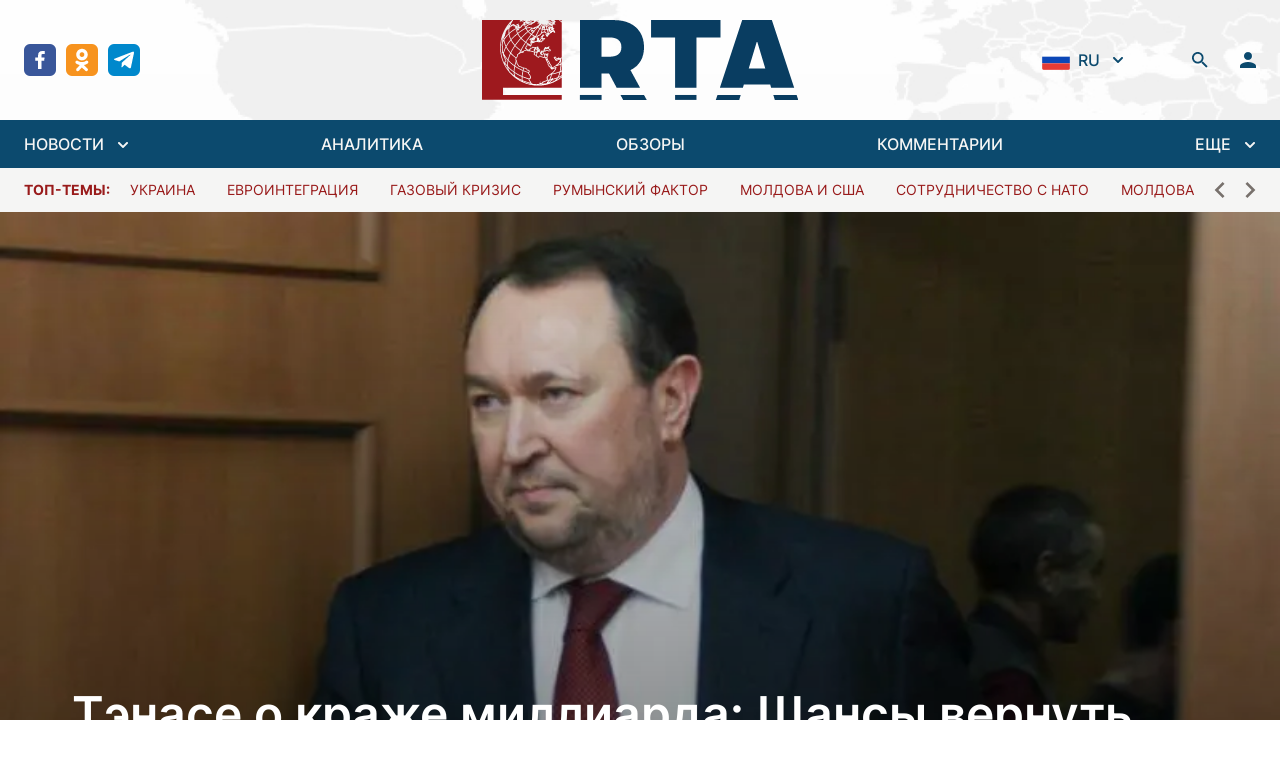

--- FILE ---
content_type: text/html; charset=utf-8
request_url: https://regtrends.com/2020/10/05/tenase-o-krazhe-milliarda-shansy-vernut-hotya-by-odin-dollar-nichtozhny/
body_size: 28686
content:
<!doctype html>
<html data-n-head-ssr lang="ru" data-n-head="%7B%22lang%22:%7B%22ssr%22:%22ru%22%7D%7D">
  <head >
    <title>Тэнасе о краже миллиарда: Шансы вернуть хотя бы один доллар ничтожны</title><meta data-n-head="ssr" data-hid="charset" charset="utf-8"><meta data-n-head="ssr" data-hid="viewport" name="viewport" content="width=device-width, initial-scale=1"><meta data-n-head="ssr" data-hid="mobile-web-app-capable" name="mobile-web-app-capable" content="yes"><meta data-n-head="ssr" data-hid="og:type" name="og:type" property="og:type" content="website"><meta data-n-head="ssr" data-hid="og:site_name" property="og:site_name" content="RTA | «Дневник» социально-экономических и политических событий"><meta data-n-head="ssr" data-hid="keywords" property="keywords" content=""><meta data-n-head="ssr" data-hid="title" property="title" content="Тэнасе о краже миллиарда: Шансы вернуть хотя бы один доллар ничтожны"><meta data-n-head="ssr" data-hid="apple-mobile-web-app-title" property="apple-mobile-web-app-title" content="Тэнасе о краже миллиарда: Шансы вернуть хотя бы один доллар ничтожны"><meta data-n-head="ssr" data-hid="og:title" property="og:title" content="Тэнасе о краже миллиарда: Шансы вернуть хотя бы один доллар ничтожны"><meta data-n-head="ssr" data-hid="twitter:title" property="twitter:title" content="Тэнасе о краже миллиарда: Шансы вернуть хотя бы один доллар ничтожны"><meta data-n-head="ssr" data-hid="description" property="description" content="Экс-председатель Конституционного суда Александр Тэнасе отметил, что прошло немало времени, поэтому вернуть деньги, украденные из банковской системы Молдовы, практически невозможно.

&lt;p style=&quot;margin: 0px 0px 15px; p..."><meta data-n-head="ssr" data-hid="og:description" property="og:description" content="Экс-председатель Конституционного суда Александр Тэнасе отметил, что прошло немало времени, поэтому вернуть деньги, украденные из банковской системы Молдовы, практически невозможно.

&lt;p style=&quot;margin: 0px 0px 15px; p..."><meta data-n-head="ssr" data-hid="twitter:description" property="twitter:description" content="Экс-председатель Конституционного суда Александр Тэнасе отметил, что прошло немало времени, поэтому вернуть деньги, украденные из банковской системы Молдовы, практически невозможно.

&lt;p style=&quot;margin: 0px 0px 15px; p..."><meta data-n-head="ssr" data-hid="og:article:section" property="og:article:section" content=""><meta data-n-head="ssr" data-hid="og:article:tags" property="og:article:tags" content=""><meta data-n-head="ssr" data-hid="image" property="image" content="https://regtrends.com/app/uploads/2020/04/1520760235_tanase1-800x450.jpg"><meta data-n-head="ssr" data-hid="og:image" property="og:image" content="https://regtrends.com/app/uploads/2020/04/1520760235_tanase1-800x450.jpg"><meta data-n-head="ssr" data-hid="twitter:image" property="twitter:image" content="https://regtrends.com/app/uploads/2020/04/1520760235_tanase1-800x450.jpg"><link data-n-head="ssr" data-hid="shortcut-icon" rel="shortcut icon" href="/_nuxt/icons/icon_64x64.621114.png"><link data-n-head="ssr" data-hid="apple-touch-icon" rel="apple-touch-icon" href="/_nuxt/icons/icon_512x512.621114.png" sizes="512x512"><link data-n-head="ssr" rel="manifest" href="/_nuxt/manifest.ab8cc321.json" data-hid="manifest"><link rel="preload" href="/_nuxt/984fe92.js" as="script"><link rel="preload" href="/_nuxt/6477eb8.js" as="script"><link rel="preload" href="/_nuxt/a101b36.js" as="script"><link rel="preload" href="/_nuxt/2241177.js" as="script"><link rel="preload" href="/_nuxt/734a6c1.js" as="script"><style data-vue-ssr-id="54b08540:0 9d54a558:0 1d957f91:0 7ec9bef8:0 03d0e15d:0 2790b622:0 bfec8bcc:0 30aa31ca:0">/*! tailwindcss v3.2.1 | MIT License | https://tailwindcss.com*//*
1. Prevent padding and border from affecting element width. (https://github.com/mozdevs/cssremedy/issues/4)
2. Allow adding a border to an element by just adding a border-width. (https://github.com/tailwindcss/tailwindcss/pull/116)
*/

*,
::before,
::after {
  box-sizing: border-box; /* 1 */
  border-width: 0; /* 2 */
  border-style: solid; /* 2 */
  border-color: #e5e7eb; /* 2 */
}

::before,
::after {
  --tw-content: '';
}

/*
1. Use a consistent sensible line-height in all browsers.
2. Prevent adjustments of font size after orientation changes in iOS.
3. Use a more readable tab size.
4. Use the user's configured `sans` font-family by default.
*/

html {
  line-height: 1.5; /* 1 */
  -webkit-text-size-adjust: 100%; /* 2 */
  -moz-tab-size: 4; /* 3 */
  -o-tab-size: 4;
     tab-size: 4; /* 3 */
  font-family: ui-sans-serif, system-ui, -apple-system, BlinkMacSystemFont, "Segoe UI", Roboto, "Helvetica Neue", Arial, "Noto Sans", sans-serif, "Apple Color Emoji", "Segoe UI Emoji", "Segoe UI Symbol", "Noto Color Emoji"; /* 4 */
}

/*
1. Remove the margin in all browsers.
2. Inherit line-height from `html` so users can set them as a class directly on the `html` element.
*/

body {
  margin: 0; /* 1 */
  line-height: inherit; /* 2 */
}

/*
1. Add the correct height in Firefox.
2. Correct the inheritance of border color in Firefox. (https://bugzilla.mozilla.org/show_bug.cgi?id=190655)
3. Ensure horizontal rules are visible by default.
*/

hr {
  height: 0; /* 1 */
  color: inherit; /* 2 */
  border-top-width: 1px; /* 3 */
}

/*
Add the correct text decoration in Chrome, Edge, and Safari.
*/

abbr:where([title]) {
  -webkit-text-decoration: underline dotted;
          text-decoration: underline dotted;
}

/*
Remove the default font size and weight for headings.
*/

h1,
h2,
h3,
h4,
h5,
h6 {
  font-size: inherit;
  font-weight: inherit;
}

/*
Reset links to optimize for opt-in styling instead of opt-out.
*/

a {
  color: inherit;
  text-decoration: inherit;
}

/*
Add the correct font weight in Edge and Safari.
*/

b,
strong {
  font-weight: bolder;
}

/*
1. Use the user's configured `mono` font family by default.
2. Correct the odd `em` font sizing in all browsers.
*/

code,
kbd,
samp,
pre {
  font-family: ui-monospace, SFMono-Regular, Menlo, Monaco, Consolas, "Liberation Mono", "Courier New", monospace; /* 1 */
  font-size: 1em; /* 2 */
}

/*
Add the correct font size in all browsers.
*/

small {
  font-size: 80%;
}

/*
Prevent `sub` and `sup` elements from affecting the line height in all browsers.
*/

sub,
sup {
  font-size: 75%;
  line-height: 0;
  position: relative;
  vertical-align: baseline;
}

sub {
  bottom: -0.25em;
}

sup {
  top: -0.5em;
}

/*
1. Remove text indentation from table contents in Chrome and Safari. (https://bugs.chromium.org/p/chromium/issues/detail?id=999088, https://bugs.webkit.org/show_bug.cgi?id=201297)
2. Correct table border color inheritance in all Chrome and Safari. (https://bugs.chromium.org/p/chromium/issues/detail?id=935729, https://bugs.webkit.org/show_bug.cgi?id=195016)
3. Remove gaps between table borders by default.
*/

table {
  text-indent: 0; /* 1 */
  border-color: inherit; /* 2 */
  border-collapse: collapse; /* 3 */
}

/*
1. Change the font styles in all browsers.
2. Remove the margin in Firefox and Safari.
3. Remove default padding in all browsers.
*/

button,
input,
optgroup,
select,
textarea {
  font-family: inherit; /* 1 */
  font-size: 100%; /* 1 */
  font-weight: inherit; /* 1 */
  line-height: inherit; /* 1 */
  color: inherit; /* 1 */
  margin: 0; /* 2 */
  padding: 0; /* 3 */
}

/*
Remove the inheritance of text transform in Edge and Firefox.
*/

button,
select {
  text-transform: none;
}

/*
1. Correct the inability to style clickable types in iOS and Safari.
2. Remove default button styles.
*/

button,
[type='button'],
[type='reset'],
[type='submit'] {
  -webkit-appearance: button; /* 1 */
  background-color: transparent; /* 2 */
  background-image: none; /* 2 */
}

/*
Use the modern Firefox focus style for all focusable elements.
*/

:-moz-focusring {
  outline: auto;
}

/*
Remove the additional `:invalid` styles in Firefox. (https://github.com/mozilla/gecko-dev/blob/2f9eacd9d3d995c937b4251a5557d95d494c9be1/layout/style/res/forms.css#L728-L737)
*/

:-moz-ui-invalid {
  box-shadow: none;
}

/*
Add the correct vertical alignment in Chrome and Firefox.
*/

progress {
  vertical-align: baseline;
}

/*
Correct the cursor style of increment and decrement buttons in Safari.
*/

::-webkit-inner-spin-button,
::-webkit-outer-spin-button {
  height: auto;
}

/*
1. Correct the odd appearance in Chrome and Safari.
2. Correct the outline style in Safari.
*/

[type='search'] {
  -webkit-appearance: textfield; /* 1 */
  outline-offset: -2px; /* 2 */
}

/*
Remove the inner padding in Chrome and Safari on macOS.
*/

::-webkit-search-decoration {
  -webkit-appearance: none;
}

/*
1. Correct the inability to style clickable types in iOS and Safari.
2. Change font properties to `inherit` in Safari.
*/

::-webkit-file-upload-button {
  -webkit-appearance: button; /* 1 */
  font: inherit; /* 2 */
}

/*
Add the correct display in Chrome and Safari.
*/

summary {
  display: list-item;
}

/*
Removes the default spacing and border for appropriate elements.
*/

blockquote,
dl,
dd,
h1,
h2,
h3,
h4,
h5,
h6,
hr,
figure,
p,
pre {
  margin: 0;
}

fieldset {
  margin: 0;
  padding: 0;
}

legend {
  padding: 0;
}

ol,
ul,
menu {
  list-style: none;
  margin: 0;
  padding: 0;
}

/*
Prevent resizing textareas horizontally by default.
*/

textarea {
  resize: vertical;
}

/*
1. Reset the default placeholder opacity in Firefox. (https://github.com/tailwindlabs/tailwindcss/issues/3300)
2. Set the default placeholder color to the user's configured gray 400 color.
*/

input::-moz-placeholder, textarea::-moz-placeholder {
  opacity: 1; /* 1 */
  color: #9ca3af; /* 2 */
}

input::placeholder,
textarea::placeholder {
  opacity: 1; /* 1 */
  color: #9ca3af; /* 2 */
}

/*
Set the default cursor for buttons.
*/

button,
[role="button"] {
  cursor: pointer;
}

/*
Make sure disabled buttons don't get the pointer cursor.
*/
:disabled {
  cursor: default;
}

/*
1. Make replaced elements `display: block` by default. (https://github.com/mozdevs/cssremedy/issues/14)
2. Add `vertical-align: middle` to align replaced elements more sensibly by default. (https://github.com/jensimmons/cssremedy/issues/14#issuecomment-634934210)
   This can trigger a poorly considered lint error in some tools but is included by design.
*/

img,
svg,
video,
canvas,
audio,
iframe,
embed,
object {
  display: block; /* 1 */
  vertical-align: middle; /* 2 */
}

/*
Constrain images and videos to the parent width and preserve their intrinsic aspect ratio. (https://github.com/mozdevs/cssremedy/issues/14)
*/

img,
video {
  max-width: 100%;
  height: auto;
}

/* Make elements with the HTML hidden attribute stay hidden by default */
[hidden] {
  display: none;
}*{scrollbar-color:initial;scrollbar-width:initial;}*, ::before, ::after{--tw-border-spacing-x:0;--tw-border-spacing-y:0;--tw-translate-x:0;--tw-translate-y:0;--tw-rotate:0;--tw-skew-x:0;--tw-skew-y:0;--tw-scale-x:1;--tw-scale-y:1;--tw-pan-x: ;--tw-pan-y: ;--tw-pinch-zoom: ;--tw-scroll-snap-strictness:proximity;--tw-ordinal: ;--tw-slashed-zero: ;--tw-numeric-figure: ;--tw-numeric-spacing: ;--tw-numeric-fraction: ;--tw-ring-inset: ;--tw-ring-offset-width:0px;--tw-ring-offset-color:#fff;--tw-ring-color:rgb(59 130 246 / 0.5);--tw-ring-offset-shadow:0 0 #0000;--tw-ring-shadow:0 0 #0000;--tw-shadow:0 0 #0000;--tw-shadow-colored:0 0 #0000;--tw-blur: ;--tw-brightness: ;--tw-contrast: ;--tw-grayscale: ;--tw-hue-rotate: ;--tw-invert: ;--tw-saturate: ;--tw-sepia: ;--tw-drop-shadow: ;--tw-backdrop-blur: ;--tw-backdrop-brightness: ;--tw-backdrop-contrast: ;--tw-backdrop-grayscale: ;--tw-backdrop-hue-rotate: ;--tw-backdrop-invert: ;--tw-backdrop-opacity: ;--tw-backdrop-saturate: ;--tw-backdrop-sepia: ;}::backdrop{--tw-border-spacing-x:0;--tw-border-spacing-y:0;--tw-translate-x:0;--tw-translate-y:0;--tw-rotate:0;--tw-skew-x:0;--tw-skew-y:0;--tw-scale-x:1;--tw-scale-y:1;--tw-pan-x: ;--tw-pan-y: ;--tw-pinch-zoom: ;--tw-scroll-snap-strictness:proximity;--tw-ordinal: ;--tw-slashed-zero: ;--tw-numeric-figure: ;--tw-numeric-spacing: ;--tw-numeric-fraction: ;--tw-ring-inset: ;--tw-ring-offset-width:0px;--tw-ring-offset-color:#fff;--tw-ring-color:rgb(59 130 246 / 0.5);--tw-ring-offset-shadow:0 0 #0000;--tw-ring-shadow:0 0 #0000;--tw-shadow:0 0 #0000;--tw-shadow-colored:0 0 #0000;--tw-blur: ;--tw-brightness: ;--tw-contrast: ;--tw-grayscale: ;--tw-hue-rotate: ;--tw-invert: ;--tw-saturate: ;--tw-sepia: ;--tw-drop-shadow: ;--tw-backdrop-blur: ;--tw-backdrop-brightness: ;--tw-backdrop-contrast: ;--tw-backdrop-grayscale: ;--tw-backdrop-hue-rotate: ;--tw-backdrop-invert: ;--tw-backdrop-opacity: ;--tw-backdrop-saturate: ;--tw-backdrop-sepia: ;}.container{width:100%;}@media (min-width: 640px){.container{max-width:640px;}}@media (min-width: 768px){.container{max-width:768px;}}@media (min-width: 1024px){.container{max-width:1024px;}}@media (min-width: 1280px){.container{max-width:1280px;}}@media (min-width: 1536px){.container{max-width:1536px;}}.sr-only{position:absolute;width:1px;height:1px;padding:0;margin:-1px;overflow:hidden;clip:rect(0, 0, 0, 0);white-space:nowrap;border-width:0;}.pointer-events-none{pointer-events:none;}.visible{visibility:visible;}.fixed{position:fixed;}.absolute{position:absolute;}.relative{position:relative;}.inset-0{top:0px;right:0px;bottom:0px;left:0px;}.inset-x-0{left:0px;right:0px;}.inset-y-0{top:0px;bottom:0px;}.bottom-0{bottom:0px;}.top-0{top:0px;}.left-0{left:0px;}.-left-2{left:-0.5rem;}.top-8{top:2rem;}.right-0{right:0px;}.top-10{top:2.5rem;}.left-1\/2{left:50%;}.z-30{z-index:30;}.z-20{z-index:20;}.z-10{z-index:10;}.z-0{z-index:0;}.order-2{order:2;}.col-span-6{grid-column:span 6 / span 6;}.col-span-2{grid-column:span 2 / span 2;}.row-span-2{grid-row:span 2 / span 2;}.m-auto{margin:auto;}.mx-1{margin-left:0.25rem;margin-right:0.25rem;}.mx-10{margin-left:2.5rem;margin-right:2.5rem;}.mx-auto{margin-left:auto;margin-right:auto;}.mx-3{margin-left:0.75rem;margin-right:0.75rem;}.mx-5{margin-left:1.25rem;margin-right:1.25rem;}.mx-4{margin-left:1rem;margin-right:1rem;}.my-6{margin-top:1.5rem;margin-bottom:1.5rem;}.ml-2{margin-left:0.5rem;}.mb-4{margin-bottom:1rem;}.mt-4{margin-top:1rem;}.mb-6{margin-bottom:1.5rem;}.ml-1{margin-left:0.25rem;}.ml-4{margin-left:1rem;}.ml-8{margin-left:2rem;}.-ml-1{margin-left:-0.25rem;}.mr-2{margin-right:0.5rem;}.mb-2{margin-bottom:0.5rem;}.mt-0{margin-top:0px;}.ml-3{margin-left:0.75rem;}.ml-0{margin-left:0px;}.-mr-1{margin-right:-0.25rem;}.mt-6{margin-top:1.5rem;}.mt-1{margin-top:0.25rem;}.mt-8{margin-top:2rem;}.mt-5{margin-top:1.25rem;}.mr-4{margin-right:1rem;}.mt-3{margin-top:0.75rem;}.mt-2{margin-top:0.5rem;}.mb-0{margin-bottom:0px;}.mt-auto{margin-top:auto;}.mr-1{margin-right:0.25rem;}.mb-1{margin-bottom:0.25rem;}.mb-\[22\.125rem\]{margin-bottom:22.125rem;}.mb-3{margin-bottom:0.75rem;}.mb-8{margin-bottom:2rem;}.mb-12{margin-bottom:3rem;}.block{display:block;}.inline-block{display:inline-block;}.inline{display:inline;}.flex{display:flex;}.inline-flex{display:inline-flex;}.grid{display:grid;}.hidden{display:none;}.aspect-\[4\/1\]{aspect-ratio:4/1;}.h-5{height:1.25rem;}.h-min{height:-moz-min-content;height:min-content;}.h-6{height:1.5rem;}.h-screen{height:100vh;}.h-4{height:1rem;}.h-12{height:3rem;}.h-10{height:2.5rem;}.h-14{height:3.5rem;}.h-full{height:100%;}.h-8{height:2rem;}.h-46{height:11.6rem;}.h-auto{height:auto;}.max-h-40{max-height:10rem;}.max-h-\[48rem\]{max-height:48rem;}.min-h-\[188px\]{min-height:188px;}.w-5{width:1.25rem;}.w-full{width:100%;}.w-\[800px\]{width:800px;}.w-1\/2{width:50%;}.w-0{width:0px;}.w-6{width:1.5rem;}.w-6\/12{width:50%;}.w-4{width:1rem;}.w-12{width:3rem;}.w-10{width:2.5rem;}.w-1\/3{width:33.333333%;}.w-16{width:4rem;}.w-8{width:2rem;}.w-56{width:14rem;}.w-screen{width:100vw;}.w-\[17px\]{width:17px;}.w-2\/3{width:66.666667%;}.w-auto{width:auto;}.w-80{width:20rem;}.min-w-0{min-width:0px;}.max-w-screen-2xl{max-width:1536px;}.max-w-\[260px\]{max-width:260px;}.max-w-2xl{max-width:42rem;}.max-w-none{max-width:none;}.max-w-max{max-width:-moz-max-content;max-width:max-content;}.max-w-xs{max-width:20rem;}.max-w-\[336px\]{max-width:336px;}.flex-1{flex:1 1 0%;}.flex-shrink-0{flex-shrink:0;}.origin-top-right{transform-origin:top right;}.origin-center{transform-origin:center;}.-translate-x-1\/2{--tw-translate-x:-50%;transform:translate(var(--tw-translate-x), var(--tw-translate-y)) rotate(var(--tw-rotate)) skewX(var(--tw-skew-x)) skewY(var(--tw-skew-y)) scaleX(var(--tw-scale-x)) scaleY(var(--tw-scale-y));}.rotate-180{--tw-rotate:180deg;transform:translate(var(--tw-translate-x), var(--tw-translate-y)) rotate(var(--tw-rotate)) skewX(var(--tw-skew-x)) skewY(var(--tw-skew-y)) scaleX(var(--tw-scale-x)) scaleY(var(--tw-scale-y));}.transform{transform:translate(var(--tw-translate-x), var(--tw-translate-y)) rotate(var(--tw-rotate)) skewX(var(--tw-skew-x)) skewY(var(--tw-skew-y)) scaleX(var(--tw-scale-x)) scaleY(var(--tw-scale-y));}.cursor-pointer{cursor:pointer;}.select-none{-webkit-user-select:none;-moz-user-select:none;user-select:none;}.appearance-none{-webkit-appearance:none;-moz-appearance:none;appearance:none;}.grid-cols-1{grid-template-columns:repeat(1, minmax(0, 1fr));}.grid-cols-3{grid-template-columns:repeat(3, minmax(0, 1fr));}.grid-cols-2{grid-template-columns:repeat(2, minmax(0, 1fr));}.grid-cols-12{grid-template-columns:repeat(12, minmax(0, 1fr));}.flex-row{flex-direction:row;}.flex-col{flex-direction:column;}.flex-col-reverse{flex-direction:column-reverse;}.flex-wrap{flex-wrap:wrap;}.items-start{align-items:flex-start;}.items-end{align-items:flex-end;}.items-center{align-items:center;}.items-baseline{align-items:baseline;}.justify-start{justify-content:flex-start;}.justify-end{justify-content:flex-end;}.justify-center{justify-content:center;}.justify-between{justify-content:space-between;}.gap-6{gap:1.5rem;}.gap-3{gap:0.75rem;}.gap-0{gap:0px;}.gap-4{gap:1rem;}.gap-2{gap:0.5rem;}.gap-x-3{-moz-column-gap:0.75rem;column-gap:0.75rem;}.gap-y-4{row-gap:1rem;}.space-y-6 > :not([hidden]) ~ :not([hidden]){--tw-space-y-reverse:0;margin-top:calc(1.5rem * calc(1 - var(--tw-space-y-reverse)));margin-bottom:calc(1.5rem * var(--tw-space-y-reverse));}.space-y-8 > :not([hidden]) ~ :not([hidden]){--tw-space-y-reverse:0;margin-top:calc(2rem * calc(1 - var(--tw-space-y-reverse)));margin-bottom:calc(2rem * var(--tw-space-y-reverse));}.space-x-2 > :not([hidden]) ~ :not([hidden]){--tw-space-x-reverse:0;margin-right:calc(0.5rem * var(--tw-space-x-reverse));margin-left:calc(0.5rem * calc(1 - var(--tw-space-x-reverse)));}.space-y-1 > :not([hidden]) ~ :not([hidden]){--tw-space-y-reverse:0;margin-top:calc(0.25rem * calc(1 - var(--tw-space-y-reverse)));margin-bottom:calc(0.25rem * var(--tw-space-y-reverse));}.space-x-16 > :not([hidden]) ~ :not([hidden]){--tw-space-x-reverse:0;margin-right:calc(4rem * var(--tw-space-x-reverse));margin-left:calc(4rem * calc(1 - var(--tw-space-x-reverse)));}.space-y-1\.5 > :not([hidden]) ~ :not([hidden]){--tw-space-y-reverse:0;margin-top:calc(0.375rem * calc(1 - var(--tw-space-y-reverse)));margin-bottom:calc(0.375rem * var(--tw-space-y-reverse));}.space-x-3\.5 > :not([hidden]) ~ :not([hidden]){--tw-space-x-reverse:0;margin-right:calc(0.875rem * var(--tw-space-x-reverse));margin-left:calc(0.875rem * calc(1 - var(--tw-space-x-reverse)));}.space-x-3 > :not([hidden]) ~ :not([hidden]){--tw-space-x-reverse:0;margin-right:calc(0.75rem * var(--tw-space-x-reverse));margin-left:calc(0.75rem * calc(1 - var(--tw-space-x-reverse)));}.space-y-2 > :not([hidden]) ~ :not([hidden]){--tw-space-y-reverse:0;margin-top:calc(0.5rem * calc(1 - var(--tw-space-y-reverse)));margin-bottom:calc(0.5rem * var(--tw-space-y-reverse));}.space-x-8 > :not([hidden]) ~ :not([hidden]){--tw-space-x-reverse:0;margin-right:calc(2rem * var(--tw-space-x-reverse));margin-left:calc(2rem * calc(1 - var(--tw-space-x-reverse)));}.space-x-5 > :not([hidden]) ~ :not([hidden]){--tw-space-x-reverse:0;margin-right:calc(1.25rem * var(--tw-space-x-reverse));margin-left:calc(1.25rem * calc(1 - var(--tw-space-x-reverse)));}.space-y-4 > :not([hidden]) ~ :not([hidden]){--tw-space-y-reverse:0;margin-top:calc(1rem * calc(1 - var(--tw-space-y-reverse)));margin-bottom:calc(1rem * var(--tw-space-y-reverse));}.-space-y-px > :not([hidden]) ~ :not([hidden]){--tw-space-y-reverse:0;margin-top:calc(-1px * calc(1 - var(--tw-space-y-reverse)));margin-bottom:calc(-1px * var(--tw-space-y-reverse));}.space-x-2\.5 > :not([hidden]) ~ :not([hidden]){--tw-space-x-reverse:0;margin-right:calc(0.625rem * var(--tw-space-x-reverse));margin-left:calc(0.625rem * calc(1 - var(--tw-space-x-reverse)));}.divide-y > :not([hidden]) ~ :not([hidden]){--tw-divide-y-reverse:0;border-top-width:calc(1px * calc(1 - var(--tw-divide-y-reverse)));border-bottom-width:calc(1px * var(--tw-divide-y-reverse));}.divide-gray-200 > :not([hidden]) ~ :not([hidden]){--tw-divide-opacity:1;border-color:rgb(229 231 235 / var(--tw-divide-opacity));}.overflow-auto{overflow:auto;}.overflow-hidden{overflow:hidden;}.overflow-x-auto{overflow-x:auto;}.overflow-y-auto{overflow-y:auto;}.overflow-y-scroll{overflow-y:scroll;}.truncate{overflow:hidden;text-overflow:ellipsis;white-space:nowrap;}.break-words{overflow-wrap:break-word;}.rounded-md{border-radius:0.375rem;}.rounded-sm{border-radius:0.125rem;}.rounded-lg{border-radius:0.5rem;}.rounded{border-radius:0.25rem;}.rounded-full{border-radius:9999px;}.border{border-width:1px;}.border-2{border-width:2px;}.border-y{border-top-width:1px;border-bottom-width:1px;}.border-t{border-top-width:1px;}.border-b{border-bottom-width:1px;}.border-gray-200{--tw-border-opacity:1;border-color:rgb(229 231 235 / var(--tw-border-opacity));}.border-white{--tw-border-opacity:1;border-color:rgb(255 255 255 / var(--tw-border-opacity));}.border-sky-900{--tw-border-opacity:1;border-color:rgb(12 74 110 / var(--tw-border-opacity));}.border-gray-500{--tw-border-opacity:1;border-color:rgb(107 114 128 / var(--tw-border-opacity));}.border-green-400{--tw-border-opacity:1;border-color:rgb(74 222 128 / var(--tw-border-opacity));}.border-red-400{--tw-border-opacity:1;border-color:rgb(248 113 113 / var(--tw-border-opacity));}.border-gray-300{--tw-border-opacity:1;border-color:rgb(209 213 219 / var(--tw-border-opacity));}.border-transparent{border-color:transparent;}.border-red-500{--tw-border-opacity:1;border-color:rgb(239 68 68 / var(--tw-border-opacity));}.border-\[\#e4e4e7\]{--tw-border-opacity:1;border-color:rgb(228 228 231 / var(--tw-border-opacity));}.border-gray-100{--tw-border-opacity:1;border-color:rgb(243 244 246 / var(--tw-border-opacity));}.border-sky-800{--tw-border-opacity:1;border-color:rgb(7 89 133 / var(--tw-border-opacity));}.border-blue-200{--tw-border-opacity:1;border-color:rgb(191 219 254 / var(--tw-border-opacity));}.border-opacity-0{--tw-border-opacity:0;}.bg-white{--tw-bg-opacity:1;background-color:rgb(255 255 255 / var(--tw-bg-opacity));}.bg-transparent{background-color:transparent;}.bg-sky-900{--tw-bg-opacity:1;background-color:rgb(12 74 110 / var(--tw-bg-opacity));}.bg-true-gray-150{--tw-bg-opacity:1;background-color:rgb(242 242 242 / var(--tw-bg-opacity));}.bg-stone-600{--tw-bg-opacity:1;background-color:rgb(87 83 78 / var(--tw-bg-opacity));}.bg-green-50{--tw-bg-opacity:1;background-color:rgb(240 253 244 / var(--tw-bg-opacity));}.bg-red-50{--tw-bg-opacity:1;background-color:rgb(254 242 242 / var(--tw-bg-opacity));}.bg-\[rgba\(0\2c 0\2c 0\2c 0\.5\)\]{background-color:rgba(0,0,0,0.5);}.bg-true-gray-350{--tw-bg-opacity:1;background-color:rgb(196 196 196 / var(--tw-bg-opacity));}.bg-stone-100{--tw-bg-opacity:1;background-color:rgb(245 245 244 / var(--tw-bg-opacity));}.bg-transparent-50{background-color:#FFFFFFAA;}.bg-gray-200{--tw-bg-opacity:1;background-color:rgb(229 231 235 / var(--tw-bg-opacity));}.bg-\[rgba\(0\2c _0\2c _0\2c _0\.2\)\]{background-color:rgba(0, 0, 0, 0.2);}.bg-blue-50{--tw-bg-opacity:1;background-color:rgb(239 246 255 / var(--tw-bg-opacity));}.bg-gray-300{--tw-bg-opacity:1;background-color:rgb(209 213 219 / var(--tw-bg-opacity));}.bg-sky-50{--tw-bg-opacity:1;background-color:rgb(240 249 255 / var(--tw-bg-opacity));}.bg-facebook{--tw-bg-opacity:1;background-color:rgb(57 86 154 / var(--tw-bg-opacity));}.bg-ok{--tw-bg-opacity:1;background-color:rgb(247 147 30 / var(--tw-bg-opacity));}.bg-telegram{--tw-bg-opacity:1;background-color:rgb(0 136 204 / var(--tw-bg-opacity));}.bg-twitter{--tw-bg-opacity:1;background-color:rgb(52 179 247 / var(--tw-bg-opacity));}.bg-rss{--tw-bg-opacity:1;background-color:rgb(255 111 0 / var(--tw-bg-opacity));}.bg-neutral-200{--tw-bg-opacity:1;background-color:rgb(229 229 229 / var(--tw-bg-opacity));}.bg-\[url\(\'\@\/assets\/img\/header-bg\.jpg\.webp\'\)\]{background-image:url(/_nuxt/img/header-bg.jpg.f2f711b.webp);}.bg-\[linear-gradient\(360deg\2c _\#000000_0\%\2c _rgba\(0\2c _0\2c _0\2c _0\.5\)_0\.01\%\2c _rgba\(0\2c _0\2c _0\2c _0\)_100\%\)\]{background-image:linear-gradient(360deg, #000000 0%, rgba(0, 0, 0, 0.5) 0.01%, rgba(0, 0, 0, 0) 100%);}.bg-cover{background-size:cover;}.bg-center{background-position:center;}.bg-no-repeat{background-repeat:no-repeat;}.object-contain{-o-object-fit:contain;object-fit:contain;}.object-cover{-o-object-fit:cover;object-fit:cover;}.p-12{padding:3rem;}.p-2{padding:0.5rem;}.p-6{padding:1.5rem;}.p-3{padding:0.75rem;}.p-4{padding:1rem;}.px-4{padding-left:1rem;padding-right:1rem;}.py-6{padding-top:1.5rem;padding-bottom:1.5rem;}.py-1\.5{padding-top:0.375rem;padding-bottom:0.375rem;}.py-1{padding-top:0.25rem;padding-bottom:0.25rem;}.py-2{padding-top:0.5rem;padding-bottom:0.5rem;}.py-4{padding-top:1rem;padding-bottom:1rem;}.py-5{padding-top:1.25rem;padding-bottom:1.25rem;}.px-10{padding-left:2.5rem;padding-right:2.5rem;}.px-2\.5{padding-left:0.625rem;padding-right:0.625rem;}.px-2{padding-left:0.5rem;padding-right:0.5rem;}.px-3{padding-left:0.75rem;padding-right:0.75rem;}.py-0\.5{padding-top:0.125rem;padding-bottom:0.125rem;}.py-0{padding-top:0px;padding-bottom:0px;}.py-3{padding-top:0.75rem;padding-bottom:0.75rem;}.px-6{padding-left:1.5rem;padding-right:1.5rem;}.px-1{padding-left:0.25rem;padding-right:0.25rem;}.px-0{padding-left:0px;padding-right:0px;}.pb-4{padding-bottom:1rem;}.pt-6{padding-top:1.5rem;}.pl-4{padding-left:1rem;}.pr-2{padding-right:0.5rem;}.pt-4{padding-top:1rem;}.pb-6{padding-bottom:1.5rem;}.pt-8{padding-top:2rem;}.pb-2{padding-bottom:0.5rem;}.pt-1{padding-top:0.25rem;}.pt-2{padding-top:0.5rem;}.pb-3{padding-bottom:0.75rem;}.pr-5{padding-right:1.25rem;}.pl-5{padding-left:1.25rem;}.pr-12{padding-right:3rem;}.pr-4{padding-right:1rem;}.pb-0{padding-bottom:0px;}.pb-\[1\.125rem\]{padding-bottom:1.125rem;}.text-center{text-align:center;}.text-xs{font-size:0.75rem;line-height:1rem;}.text-2xl{font-size:1.5rem;line-height:2rem;}.text-base{font-size:1rem;line-height:1.5rem;}.text-sm{font-size:0.875rem;line-height:1.25rem;}.text-4xl{font-size:2.25rem;line-height:2.5rem;}.text-lg{font-size:1.125rem;line-height:1.75rem;}.text-xl{font-size:1.25rem;line-height:1.75rem;}.font-medium{font-weight:500;}.font-bold{font-weight:700;}.font-normal{font-weight:400;}.font-semibold{font-weight:600;}.uppercase{text-transform:uppercase;}.lowercase{text-transform:lowercase;}.italic{font-style:italic;}.leading-normal{line-height:1.5;}.text-gray-400{--tw-text-opacity:1;color:rgb(156 163 175 / var(--tw-text-opacity));}.text-stone-600{--tw-text-opacity:1;color:rgb(87 83 78 / var(--tw-text-opacity));}.text-sky-900{--tw-text-opacity:1;color:rgb(12 74 110 / var(--tw-text-opacity));}.text-white{--tw-text-opacity:1;color:rgb(255 255 255 / var(--tw-text-opacity));}.text-stone-500{--tw-text-opacity:1;color:rgb(120 113 108 / var(--tw-text-opacity));}.text-green-400{--tw-text-opacity:1;color:rgb(74 222 128 / var(--tw-text-opacity));}.text-green-800{--tw-text-opacity:1;color:rgb(22 101 52 / var(--tw-text-opacity));}.text-red-400{--tw-text-opacity:1;color:rgb(248 113 113 / var(--tw-text-opacity));}.text-red-800{--tw-text-opacity:1;color:rgb(153 27 27 / var(--tw-text-opacity));}.text-gray-500{--tw-text-opacity:1;color:rgb(107 114 128 / var(--tw-text-opacity));}.text-gray-700{--tw-text-opacity:1;color:rgb(55 65 81 / var(--tw-text-opacity));}.text-slate-400{--tw-text-opacity:1;color:rgb(148 163 184 / var(--tw-text-opacity));}.text-red-500{--tw-text-opacity:1;color:rgb(239 68 68 / var(--tw-text-opacity));}.text-current{color:currentColor;}.text-gray-900{--tw-text-opacity:1;color:rgb(17 24 39 / var(--tw-text-opacity));}.text-sky-800{--tw-text-opacity:1;color:rgb(7 89 133 / var(--tw-text-opacity));}.text-stone-100{--tw-text-opacity:1;color:rgb(245 245 244 / var(--tw-text-opacity));}.text-sky-300{--tw-text-opacity:1;color:rgb(125 211 252 / var(--tw-text-opacity));}.text-\[\#27ae60\]{--tw-text-opacity:1;color:rgb(39 174 96 / var(--tw-text-opacity));}.text-true-gray-750{--tw-text-opacity:1;color:rgb(79 79 79 / var(--tw-text-opacity));}.underline{text-decoration-line:underline;}.no-underline{text-decoration-line:none;}.placeholder-slate-400::-moz-placeholder{--tw-placeholder-opacity:1;color:rgb(148 163 184 / var(--tw-placeholder-opacity));}.placeholder-slate-400::placeholder{--tw-placeholder-opacity:1;color:rgb(148 163 184 / var(--tw-placeholder-opacity));}.opacity-75{opacity:0.75;}.opacity-50{opacity:0.5;}.opacity-100{opacity:1;}.opacity-0{opacity:0;}.shadow-block{--tw-shadow:0 2px 4px rgba(0, 0, 0, 0.06);--tw-shadow-colored:0 2px 4px var(--tw-shadow-color);box-shadow:0 0 #0000, 0 0 #0000, var(--tw-shadow);box-shadow:var(--tw-ring-offset-shadow, 0 0 #0000), var(--tw-ring-shadow, 0 0 #0000), var(--tw-shadow);}.shadow-sm{--tw-shadow:0 1px 2px 0 rgb(0 0 0 / 0.05);--tw-shadow-colored:0 1px 2px 0 var(--tw-shadow-color);box-shadow:0 0 #0000, 0 0 #0000, var(--tw-shadow);box-shadow:var(--tw-ring-offset-shadow, 0 0 #0000), var(--tw-ring-shadow, 0 0 #0000), var(--tw-shadow);}.shadow-lg{--tw-shadow:0 10px 15px -3px rgb(0 0 0 / 0.1), 0 4px 6px -4px rgb(0 0 0 / 0.1);--tw-shadow-colored:0 10px 15px -3px var(--tw-shadow-color), 0 4px 6px -4px var(--tw-shadow-color);box-shadow:0 0 #0000, 0 0 #0000, var(--tw-shadow);box-shadow:var(--tw-ring-offset-shadow, 0 0 #0000), var(--tw-ring-shadow, 0 0 #0000), var(--tw-shadow);}.shadow-\[0_4px_6px_rgba\(0\2c _0\2c _0\2c _0\.1\)\]{--tw-shadow:0 4px 6px rgba(0, 0, 0, 0.1);--tw-shadow-colored:0 4px 6px var(--tw-shadow-color);box-shadow:0 0 #0000, 0 0 #0000, var(--tw-shadow);box-shadow:var(--tw-ring-offset-shadow, 0 0 #0000), var(--tw-ring-shadow, 0 0 #0000), var(--tw-shadow);}.ring-2{--tw-ring-offset-shadow:var(--tw-ring-inset) 0 0 0 var(--tw-ring-offset-width) var(--tw-ring-offset-color);--tw-ring-shadow:var(--tw-ring-inset) 0 0 0 calc(2px + var(--tw-ring-offset-width)) var(--tw-ring-color);box-shadow:var(--tw-ring-offset-shadow), var(--tw-ring-shadow), 0 0 #0000;box-shadow:var(--tw-ring-offset-shadow), var(--tw-ring-shadow), var(--tw-shadow, 0 0 #0000);}.ring-1{--tw-ring-offset-shadow:var(--tw-ring-inset) 0 0 0 var(--tw-ring-offset-width) var(--tw-ring-offset-color);--tw-ring-shadow:var(--tw-ring-inset) 0 0 0 calc(1px + var(--tw-ring-offset-width)) var(--tw-ring-color);box-shadow:var(--tw-ring-offset-shadow), var(--tw-ring-shadow), 0 0 #0000;box-shadow:var(--tw-ring-offset-shadow), var(--tw-ring-shadow), var(--tw-shadow, 0 0 #0000);}.ring-gray-50{--tw-ring-opacity:1;--tw-ring-color:rgb(249 250 251 / var(--tw-ring-opacity));}.ring-red-500{--tw-ring-opacity:1;--tw-ring-color:rgb(239 68 68 / var(--tw-ring-opacity));}.ring-black{--tw-ring-opacity:1;--tw-ring-color:rgb(0 0 0 / var(--tw-ring-opacity));}.ring-opacity-5{--tw-ring-opacity:0.05;}.ring-offset-2{--tw-ring-offset-width:2px;}.filter{filter:var(--tw-blur) var(--tw-brightness) var(--tw-contrast) var(--tw-grayscale) var(--tw-hue-rotate) var(--tw-invert) var(--tw-saturate) var(--tw-sepia) var(--tw-drop-shadow);}.transition{transition-property:color, background-color, border-color, text-decoration-color, fill, stroke, opacity, box-shadow, transform, filter, -webkit-backdrop-filter;transition-property:color, background-color, border-color, text-decoration-color, fill, stroke, opacity, box-shadow, transform, filter, backdrop-filter;transition-property:color, background-color, border-color, text-decoration-color, fill, stroke, opacity, box-shadow, transform, filter, backdrop-filter, -webkit-backdrop-filter;transition-timing-function:cubic-bezier(0.4, 0, 0.2, 1);transition-duration:150ms;}.duration-300{transition-duration:300ms;}.duration-150{transition-duration:150ms;}.ease-in-out{transition-timing-function:cubic-bezier(0.4, 0, 0.2, 1);}.line-clamp-4{overflow:hidden;display:-webkit-box;-webkit-box-orient:vertical;-webkit-line-clamp:4;}.line-clamp-1{overflow:hidden;display:-webkit-box;-webkit-box-orient:vertical;-webkit-line-clamp:1;}.line-clamp-2{overflow:hidden;display:-webkit-box;-webkit-box-orient:vertical;-webkit-line-clamp:2;}.line-clamp-3{overflow:hidden;display:-webkit-box;-webkit-box-orient:vertical;-webkit-line-clamp:3;}.scrollbar-thin{--scrollbar-track:initial;--scrollbar-thumb:initial;--scrollbar-corner:initial;--scrollbar-track-hover:var(--scrollbar-track);--scrollbar-thumb-hover:var(--scrollbar-thumb);--scrollbar-corner-hover:var(--scrollbar-corner);--scrollbar-track-active:var(--scrollbar-track-hover);--scrollbar-thumb-active:var(--scrollbar-thumb-hover);--scrollbar-corner-active:var(--scrollbar-corner-hover);scrollbar-color:var(--scrollbar-thumb) var(--scrollbar-track);overflow:overlay;}.scrollbar-thin.overflow-x-hidden{overflow-x:hidden;}.scrollbar-thin.overflow-y-hidden{overflow-y:hidden;}.scrollbar-thin::-webkit-scrollbar-track{background-color:var(--scrollbar-track);}.scrollbar-thin::-webkit-scrollbar-thumb{background-color:var(--scrollbar-thumb);}.scrollbar-thin::-webkit-scrollbar-corner{background-color:var(--scrollbar-corner);}.scrollbar-thin::-webkit-scrollbar-track:hover{background-color:var(--scrollbar-track-hover);}.scrollbar-thin::-webkit-scrollbar-thumb:hover{background-color:var(--scrollbar-thumb-hover);}.scrollbar-thin::-webkit-scrollbar-corner:hover{background-color:var(--scrollbar-corner-hover);}.scrollbar-thin::-webkit-scrollbar-track:active{background-color:var(--scrollbar-track-active);}.scrollbar-thin::-webkit-scrollbar-thumb:active{background-color:var(--scrollbar-thumb-active);}.scrollbar-thin::-webkit-scrollbar-corner:active{background-color:var(--scrollbar-corner-active);}.scrollbar-thin{scrollbar-width:thin;}.scrollbar-thin::-webkit-scrollbar{width:8px;height:8px;}.scrollbar-track-white{--scrollbar-track:#fff !important;}.scrollbar-thumb-sky-900{--scrollbar-thumb:#0c4a6e !important;}.focus\:border-blue-500:focus{--tw-border-opacity:1;border-color:rgb(59 130 246 / var(--tw-border-opacity));}.focus\:outline-none:focus{outline:2px solid transparent;outline-offset:2px;}.focus\:ring-2:focus{--tw-ring-offset-shadow:var(--tw-ring-inset) 0 0 0 var(--tw-ring-offset-width) var(--tw-ring-offset-color);--tw-ring-shadow:var(--tw-ring-inset) 0 0 0 calc(2px + var(--tw-ring-offset-width)) var(--tw-ring-color);box-shadow:var(--tw-ring-offset-shadow), var(--tw-ring-shadow), 0 0 #0000;box-shadow:var(--tw-ring-offset-shadow), var(--tw-ring-shadow), var(--tw-shadow, 0 0 #0000);}.focus\:ring-1:focus{--tw-ring-offset-shadow:var(--tw-ring-inset) 0 0 0 var(--tw-ring-offset-width) var(--tw-ring-offset-color);--tw-ring-shadow:var(--tw-ring-inset) 0 0 0 calc(1px + var(--tw-ring-offset-width)) var(--tw-ring-color);box-shadow:var(--tw-ring-offset-shadow), var(--tw-ring-shadow), 0 0 #0000;box-shadow:var(--tw-ring-offset-shadow), var(--tw-ring-shadow), var(--tw-shadow, 0 0 #0000);}.focus\:ring-indigo-500:focus{--tw-ring-opacity:1;--tw-ring-color:rgb(99 102 241 / var(--tw-ring-opacity));}.focus\:ring-sky-800:focus{--tw-ring-opacity:1;--tw-ring-color:rgb(7 89 133 / var(--tw-ring-opacity));}.focus\:ring-blue-500:focus{--tw-ring-opacity:1;--tw-ring-color:rgb(59 130 246 / var(--tw-ring-opacity));}.focus\:ring-green-400:focus{--tw-ring-opacity:1;--tw-ring-color:rgb(74 222 128 / var(--tw-ring-opacity));}.focus\:ring-red-400:focus{--tw-ring-opacity:1;--tw-ring-color:rgb(248 113 113 / var(--tw-ring-opacity));}.focus\:ring-sky-900:focus{--tw-ring-opacity:1;--tw-ring-color:rgb(12 74 110 / var(--tw-ring-opacity));}.focus\:ring-red-500:focus{--tw-ring-opacity:1;--tw-ring-color:rgb(239 68 68 / var(--tw-ring-opacity));}.focus\:ring-indigo-600:focus{--tw-ring-opacity:1;--tw-ring-color:rgb(79 70 229 / var(--tw-ring-opacity));}.focus\:ring-offset-2:focus{--tw-ring-offset-width:2px;}.group:hover .group-hover\:text-gray-500{--tw-text-opacity:1;color:rgb(107 114 128 / var(--tw-text-opacity));}.hover\:scale-105:hover{--tw-scale-x:1.05;--tw-scale-y:1.05;transform:translate(var(--tw-translate-x), var(--tw-translate-y)) rotate(var(--tw-rotate)) skewX(var(--tw-skew-x)) skewY(var(--tw-skew-y)) scaleX(var(--tw-scale-x)) scaleY(var(--tw-scale-y));}.hover\:border-white:hover{--tw-border-opacity:1;border-color:rgb(255 255 255 / var(--tw-border-opacity));}.hover\:border-opacity-100:hover{--tw-border-opacity:1;}.hover\:bg-sky-900:hover{--tw-bg-opacity:1;background-color:rgb(12 74 110 / var(--tw-bg-opacity));}.hover\:bg-green-200:hover{--tw-bg-opacity:1;background-color:rgb(187 247 208 / var(--tw-bg-opacity));}.hover\:bg-red-200:hover{--tw-bg-opacity:1;background-color:rgb(254 202 202 / var(--tw-bg-opacity));}.hover\:bg-facebook:hover{--tw-bg-opacity:1;background-color:rgb(57 86 154 / var(--tw-bg-opacity));}.hover\:bg-twitter:hover{--tw-bg-opacity:1;background-color:rgb(52 179 247 / var(--tw-bg-opacity));}.hover\:bg-ok:hover{--tw-bg-opacity:1;background-color:rgb(247 147 30 / var(--tw-bg-opacity));}.hover\:bg-sky-800:hover{--tw-bg-opacity:1;background-color:rgb(7 89 133 / var(--tw-bg-opacity));}.hover\:bg-blue-50:hover{--tw-bg-opacity:1;background-color:rgb(239 246 255 / var(--tw-bg-opacity));}.hover\:text-sky-900:hover{--tw-text-opacity:1;color:rgb(12 74 110 / var(--tw-text-opacity));}.hover\:text-gray-900:hover{--tw-text-opacity:1;color:rgb(17 24 39 / var(--tw-text-opacity));}.hover\:text-white:hover{--tw-text-opacity:1;color:rgb(255 255 255 / var(--tw-text-opacity));}.hover\:text-sky-300:hover{--tw-text-opacity:1;color:rgb(125 211 252 / var(--tw-text-opacity));}.hover\:text-gray-300:hover{--tw-text-opacity:1;color:rgb(209 213 219 / var(--tw-text-opacity));}.hover\:text-blue-500:hover{--tw-text-opacity:1;color:rgb(59 130 246 / var(--tw-text-opacity));}.hover\:text-true-gray-750:hover{--tw-text-opacity:1;color:rgb(79 79 79 / var(--tw-text-opacity));}.hover\:opacity-100:hover{opacity:1;}.hover\:opacity-75:hover{opacity:0.75;}.hover\:opacity-90:hover{opacity:0.9;}.hover\:opacity-50:hover{opacity:0.5;}@media (min-width: 640px){.sm\:order-3{order:3;}.sm\:ml-2{margin-left:0.5rem;}.sm\:mb-0{margin-bottom:0px;}.sm\:block{display:block;}.sm\:flex-row{flex-direction:row;}.sm\:items-center{align-items:center;}.sm\:overflow-auto{overflow:auto;}.sm\:p-3{padding:0.75rem;}.sm\:p-10{padding:2.5rem;}.sm\:px-6{padding-left:1.5rem;padding-right:1.5rem;}.sm\:pb-5{padding-bottom:1.25rem;}.sm\:text-base{font-size:1rem;line-height:1.5rem;}.sm\:text-sm{font-size:0.875rem;line-height:1.25rem;}.sm\:text-2xl{font-size:1.5rem;line-height:2rem;}}@media (min-width: 768px){.md\:col-span-1{grid-column:span 1 / span 1;}.md\:row-span-1{grid-row:span 1 / span 1;}.md\:mx-3{margin-left:0.75rem;margin-right:0.75rem;}.md\:mx-32{margin-left:8rem;margin-right:8rem;}.md\:my-0{margin-top:0px;margin-bottom:0px;}.md\:mt-5{margin-top:1.25rem;}.md\:mb-0{margin-bottom:0px;}.md\:mt-10{margin-top:2.5rem;}.md\:mb-6{margin-bottom:1.5rem;}.md\:mt-0{margin-top:0px;}.md\:-mb-5{margin-bottom:-1.25rem;}.md\:mt-4{margin-top:1rem;}.md\:ml-4{margin-left:1rem;}.md\:block{display:block;}.md\:inline{display:inline;}.md\:flex{display:flex;}.md\:grid{display:grid;}.md\:hidden{display:none;}.md\:h-30{height:7.5rem;}.md\:h-20{height:5rem;}.md\:h-96{height:24rem;}.md\:h-46{height:11.6rem;}.md\:w-1\/4{width:25%;}.md\:w-2\/4{width:50%;}.md\:w-1\/3{width:33.333333%;}.md\:w-full{width:100%;}.md\:w-auto{width:auto;}.md\:max-w-md{max-width:28rem;}.md\:max-w-none{max-width:none;}.md\:flex-1{flex:1 1 0%;}.md\:grid-cols-3{grid-template-columns:repeat(3, minmax(0, 1fr));}.md\:grid-cols-2{grid-template-columns:repeat(2, minmax(0, 1fr));}.md\:flex-col{flex-direction:column;}.md\:items-center{align-items:center;}.md\:gap-6{gap:1.5rem;}.md\:gap-y-6{row-gap:1.5rem;}.md\:gap-x-12{-moz-column-gap:3rem;column-gap:3rem;}.md\:space-y-10 > :not([hidden]) ~ :not([hidden]){--tw-space-y-reverse:0;margin-top:calc(2.5rem * calc(1 - var(--tw-space-y-reverse)));margin-bottom:calc(2.5rem * var(--tw-space-y-reverse));}.md\:bg-white{--tw-bg-opacity:1;background-color:rgb(255 255 255 / var(--tw-bg-opacity));}.md\:p-4{padding:1rem;}.md\:p-12{padding:3rem;}.md\:p-2{padding:0.5rem;}.md\:px-6{padding-left:1.5rem;padding-right:1.5rem;}.md\:py-20{padding-top:5rem;padding-bottom:5rem;}.md\:py-2{padding-top:0.5rem;padding-bottom:0.5rem;}.md\:px-20{padding-left:5rem;padding-right:5rem;}.md\:pb-2{padding-bottom:0.5rem;}.md\:pt-6{padding-top:1.5rem;}.md\:text-sm{font-size:0.875rem;line-height:1.25rem;}.md\:text-base{font-size:1rem;line-height:1.5rem;}.md\:text-xl{font-size:1.25rem;line-height:1.75rem;}.md\:text-2xl{font-size:1.5rem;line-height:2rem;}.md\:text-4xl{font-size:2.25rem;line-height:2.5rem;}.md\:line-clamp-3{overflow:hidden;display:-webkit-box;-webkit-box-orient:vertical;-webkit-line-clamp:3;}}@media (min-width: 1024px){.lg\:inline{display:inline;}.lg\:px-8{padding-left:2rem;padding-right:2rem;}.lg\:text-3xl{font-size:1.875rem;line-height:2.25rem;}.lg\:text-6xl{font-size:3.75rem;line-height:1;}}@media (min-width: 1280px){.xl\:col-span-8{grid-column:span 8 / span 8;}.xl\:col-span-4{grid-column:span 4 / span 4;}.xl\:my-0{margin-top:0px;margin-bottom:0px;}.xl\:mb-6{margin-bottom:1.5rem;}.xl\:ml-0{margin-left:0px;}.xl\:mb-10{margin-bottom:2.5rem;}.xl\:block{display:block;}.xl\:flex{display:flex;}.xl\:hidden{display:none;}.xl\:gap-6{gap:1.5rem;}.xl\:space-y-6 > :not([hidden]) ~ :not([hidden]){--tw-space-y-reverse:0;margin-top:calc(1.5rem * calc(1 - var(--tw-space-y-reverse)));margin-bottom:calc(1.5rem * var(--tw-space-y-reverse));}.xl\:space-x-6 > :not([hidden]) ~ :not([hidden]){--tw-space-x-reverse:0;margin-right:calc(1.5rem * var(--tw-space-x-reverse));margin-left:calc(1.5rem * calc(1 - var(--tw-space-x-reverse)));}.xl\:p-6{padding:1.5rem;}.xl\:px-40{padding-left:10rem;padding-right:10rem;}.xl\:text-2xl{font-size:1.5rem;line-height:2rem;}.xl\:text-base{font-size:1rem;line-height:1.5rem;}.xl\:text-sm{font-size:0.875rem;line-height:1.25rem;}.xl\:text-5xl{font-size:3rem;line-height:1;}}
@font-face{font-family:"Inter";font-style:normal;font-weight:400;src:local("Inter Regular"),url(/_nuxt/fonts/inter-v12-latin-ext_latin_cyrillic-ext_cyrillic-regular.6372fb3.woff2) format("woff2"),url(/_nuxt/fonts/inter-v12-latin-ext_latin_cyrillic-ext_cyrillic-regular.8c80443.woff) format("woff"),url(/_nuxt/fonts/inter-v12-latin-ext_latin_cyrillic-ext_cyrillic-regular.b559a93.ttf) format("truetype");font-display:swap}@font-face{font-family:"Inter";font-style:normal;font-weight:500;src:local("Inter Medium"),url(/_nuxt/fonts/inter-v12-latin-ext_latin_cyrillic-ext_cyrillic-500.0bd831a.woff2) format("woff2"),url(/_nuxt/fonts/inter-v12-latin-ext_latin_cyrillic-ext_cyrillic-500.83e7a0a.woff) format("woff"),url(/_nuxt/fonts/inter-v12-latin-ext_latin_cyrillic-ext_cyrillic-500.9d1fd42.ttf) format("truetype");font-display:swap}@font-face{font-family:"Inter";font-style:normal;font-weight:600;src:local("Inter SemiBold"),url(/_nuxt/fonts/inter-v12-latin-ext_latin_cyrillic-ext_cyrillic-600.989e369.woff2) format("woff2"),url(/_nuxt/fonts/inter-v12-latin-ext_latin_cyrillic-ext_cyrillic-600.d8872b2.woff) format("woff"),url(/_nuxt/fonts/inter-v12-latin-ext_latin_cyrillic-ext_cyrillic-600.1616d57.ttf) format("truetype");font-display:swap}@font-face{font-family:"Inter";font-style:normal;font-weight:700;src:local("Inter Bold"),url(/_nuxt/fonts/inter-v12-latin-ext_latin_cyrillic-ext_cyrillic-700.7a6ecbc.woff2) format("woff2"),url(/_nuxt/fonts/inter-v12-latin-ext_latin_cyrillic-ext_cyrillic-700.4caa68a.woff) format("woff"),url(/_nuxt/fonts/inter-v12-latin-ext_latin_cyrillic-ext_cyrillic-700.9aab1eb.ttf) format("truetype");font-display:swap}html{font-family:"Inter",sans-serif}.time{position:relative}.time:before{content:"";display:block;position:absolute;top:25%;left:-15px;width:10px;height:11px;background-image:url([data-uri])}.author{position:relative}.author:before{content:"";display:block;position:absolute;top:25%;left:-17px;width:13px;height:12px;background-image:url([data-uri])}.stat{position:relative}.stat-grap{display:block;position:absolute;background-color:#0c4a6e;height:100%}::-webkit-scrollbar{width:8px}::-webkit-scrollbar-thumb{background-color:#0c4a6e}
.slick-track[data-v-e4caeaf8]{position:relative;top:0;left:0;display:block;transform:translateZ(0)}.slick-track.slick-center[data-v-e4caeaf8]{margin-left:auto;margin-right:auto}.slick-track[data-v-e4caeaf8]:after,.slick-track[data-v-e4caeaf8]:before{display:table;content:""}.slick-track[data-v-e4caeaf8]:after{clear:both}.slick-loading .slick-track[data-v-e4caeaf8]{visibility:hidden}.slick-slide[data-v-e4caeaf8]{display:none;float:left;height:100%;min-height:1px}[dir=rtl] .slick-slide[data-v-e4caeaf8]{float:right}.slick-slide img[data-v-e4caeaf8]{display:block}.slick-slide.slick-loading img[data-v-e4caeaf8]{display:none}.slick-slide.dragging img[data-v-e4caeaf8]{pointer-events:none}.slick-initialized .slick-slide[data-v-e4caeaf8]{display:block}.slick-loading .slick-slide[data-v-e4caeaf8]{visibility:hidden}.slick-vertical .slick-slide[data-v-e4caeaf8]{display:block;height:auto;border:1px solid transparent}.slick-arrow.slick-hidden[data-v-21137603]{display:none}.slick-slider[data-v-3d1a4f76]{position:relative;display:block;box-sizing:border-box;-webkit-user-select:none;-moz-user-select:none;user-select:none;-webkit-touch-callout:none;-khtml-user-select:none;touch-action:pan-y;-webkit-tap-highlight-color:transparent}.slick-list[data-v-3d1a4f76]{position:relative;display:block;overflow:hidden;margin:0;padding:0;transform:translateZ(0)}.slick-list[data-v-3d1a4f76]:focus{outline:none}.slick-list.dragging[data-v-3d1a4f76]{cursor:pointer;cursor:hand}
.nuxt-progress{position:fixed;top:0;left:0;right:0;height:2px;width:0;opacity:1;transition:width .1s,opacity .4s;background-color:#000;z-index:999999}.nuxt-progress.nuxt-progress-notransition{transition:none}.nuxt-progress-failed{background-color:red}
.layout-container[data-v-c85d1d10]{width:calc(100% - 21.5rem)}@media (max-width:1279px){.layout-container[data-v-c85d1d10]{width:100%}}.preview[data-v-c85d1d10]{min-height:550px}@media (max-width:1086px){.preview[data-v-c85d1d10]{min-height:225px}}@media (max-width:767px){.preview[data-v-c85d1d10]{min-height:179px}}
@media (max-width:639px){.first-hidden div[data-v-efb7d5d8]:first-child{display:none!important}}
[data-v-00aa6008] h1{font-size:2em!important}[data-v-00aa6008] h1,[data-v-00aa6008] h2{display:block!important;font-weight:700!important;color:#4f4f4f;margin-bottom:32px!important}[data-v-00aa6008] h2{font-size:1.5em!important}[data-v-00aa6008] h3{display:block!important;font-size:1.17em!important}[data-v-00aa6008] h3,[data-v-00aa6008] h4{font-weight:700!important;color:#4f4f4f;margin-bottom:32px!important}[data-v-00aa6008] h5{font-size:.83em!important}[data-v-00aa6008] h5,[data-v-00aa6008] h6{display:block!important;font-weight:700!important;color:#4f4f4f;margin-bottom:32px!important}[data-v-00aa6008] h6{font-size:.67em!important}[data-v-00aa6008] strong{font-weight:700!important}[data-v-00aa6008] em{font-style:italic!important}[data-v-00aa6008] ul{display:block!important;list-style-type:disc!important;margin:1em 0!important}[data-v-00aa6008] ol{list-style-type:decimal!important;line-height:32px;padding-left:48px}[data-v-00aa6008] ol,div[data-v-00aa6008]{display:block!important;margin-bottom:32px;font-size:18px;color:#4f4f4f}div[data-v-00aa6008]{white-space:pre-line}[data-v-00aa6008] p{font-size:18px;color:#4f4f4f}[data-v-00aa6008] blockquote,[data-v-00aa6008] p{display:block!important;margin-bottom:32px}[data-v-00aa6008] blockquote{background:rgba(10,61,98,.1);padding:32px 32px 32px 120px;border-left:4px solid rgba(10,61,98,.5);position:relative}[data-v-00aa6008] blockquote *{margin-bottom:0!important;color:#0a3d62!important;font-size:18px;font-style:italic}[data-v-00aa6008] blockquote:before{content:url([data-uri]);position:absolute;left:24px;top:24px}[data-v-00aa6008] img{display:inline-block!important;width:100%}[data-v-00aa6008] a{color:#0c4a6e;cursor:hand!important}[data-v-00aa6008] hr{display:block!important;margin:.5em auto!important;border-style:inset!important;border-width:1px!important}
.snackbar-enter-active[data-v-fcd16a48],.snackbar-leave-active[data-v-fcd16a48]{transition:opacity .5s}.snackbar-enter[data-v-fcd16a48],.snackbar-leave-to[data-v-fcd16a48]{opacity:0}</style>
  </head>
  <body >
    <div data-server-rendered="true" id="__nuxt"><!----><div id="__layout"><div data-fetch-key="data-v-c85d1d10:0" class="bg-neutral-200" data-v-c85d1d10><div class="relative select-none" data-v-c85d1d10><!----> <div class="w-full bg-true-gray-350 bg-[url('@/assets/img/header-bg.jpg.webp')] bg-cover h-14 md:h-30"><div class="flex max-w-screen-2xl h-full mx-auto px-2.5 md:px-6"><div class="flex justify-start items-center w-1/3"><div class="flex space-x-2.5 hidden xl:flex"><a target="_blank" href="https://www.facebook.com/regtrends" class="flex justify-center items-center w-8 h-8 rounded-md bg-facebook"><img width="10" height="18" src="[data-uri]" alt="facebook" loading="lazy"></a> <a href="https://ok.ru/max.regtrends" target="_blank" class="flex justify-center items-center w-8 h-8 rounded-md bg-ok"><img width="389.404px" height="387.417px" src="/_nuxt/img/ok.e209963.svg" alt="ok" loading="lazy"></a> <a href="https://t.me/RTAnalytics" target="_blank" class="flex justify-center items-center w-8 h-8 rounded-md bg-telegram"><img width="21" height="18" src="[data-uri]" alt="telegram" loading="lazy"></a></div></div> <a href="/" class="flex justify-center items-center py-1 w-1/3 h-full nuxt-link-active"><img src="/_nuxt/img/logo.ce7d4e3.svg" alt="Home" loading="lazy" class="h-full aspect-[4/1] transition duration-300 ease-in-out hover:opacity-90 md:h-20 md:max-w-none"></a> <div class="flex justify-end items-center w-1/3"><div class="hidden xl:flex justify-between items-center space-x-16"><div class="relative text-sky-900"><button class="flex items-center space-x-2 text-current transition duration-300 ease-in-out hover:opacity-90"><img src="[data-uri]" alt="ru" loading="lazy" class="h-5"> <span class="text-base font-medium text-current uppercase">ru</span> <svg xmlns="http://www.w3.org/2000/svg" viewBox="0 0 20 20" fill="currentColor" aria-hidden="true" class="w-5 transition duration-150 ease-in-out"><path fill-rule="evenodd" d="M5.293 7.293a1 1 0 011.414 0L10 10.586l3.293-3.293a1 1 0 111.414 1.414l-4 4a1 1 0 01-1.414 0l-4-4a1 1 0 010-1.414z" clip-rule="evenodd"></path></svg></button> <div class="absolute z-10 flex flex-col space-y-1.5 -left-2 top-8 rounded-md shadow-lg py-0.5 px-2 bg-transparent-50" style="display:none;"><a href="/en/" class="flex items-center space-x-2 text-sky-900 transition duration-300 ease-in-out hover:opacity-90"><img src="[data-uri]" alt="en" loading="lazy" class="h-5"> <span class="text-base font-medium text-sky-900 uppercase">en</span></a><a href="/ro/" class="flex items-center space-x-2 text-sky-900 transition duration-300 ease-in-out hover:opacity-90"><img src="[data-uri]" alt="ro" loading="lazy" class="h-5"> <span class="text-base font-medium text-sky-900 uppercase">ro</span></a></div></div> <div class="flex justify-between items-center w-16"><a href="/search/search?search"><img src="[data-uri]" alt="" loading="lazy" class="w-4 h-4 text-sky-900 transition duration-300 ease-in-out hover:opacity-90"></a> <!----></div></div> <div class="flex xl:hidden"><div><img src="[data-uri]" alt loading="lazy" class="block cursor-pointer text-sky-900 xl:hidden"> <!----></div></div></div></div></div> <div class="hidden w-full bg-sky-900 xl:block"><div class="flex items-center justify-between max-w-screen-2xl h-12 mx-auto px-2.5 md:px-6"><div class="relative text-base font-medium text-stone-100 uppercase cursor-pointer transition duration-300 ease-in-out hover:text-sky-300"><a href="/category/news/" class="flex items-center space-x-3.5 pointer-events-none"><span>
      Новости
    </span> <svg height="7" width="11" viewBox="0 0 11 7" fill="none" xmlns="http://www.w3.org/2000/svg" class="transition duration-150 ease-in-out"><path fill-rule="evenodd" clip-rule="evenodd" d="M0.292787 1.29308C0.480314 1.10561 0.734622 1.00029 0.999786 1.00029C1.26495 1.00029 1.51926 1.10561 1.70679 1.29308L4.99979 4.58608L8.29279 1.29308C8.38503 1.19757 8.49538 1.12139 8.61738 1.06898C8.73939 1.01657 8.87061 0.988985 9.00339 0.987831C9.13616 0.986677 9.26784 1.01198 9.39074 1.06226C9.51364 1.11254 9.62529 1.18679 9.71918 1.28069C9.81307 1.37458 9.88733 1.48623 9.93761 1.60913C9.98789 1.73202 10.0132 1.8637 10.012 1.99648C10.0109 2.12926 9.9833 2.26048 9.93089 2.38249C9.87848 2.50449 9.8023 2.61483 9.70679 2.70708L5.70679 6.70708C5.51926 6.89455 5.26495 6.99987 4.99979 6.99987C4.73462 6.99987 4.48031 6.89455 4.29279 6.70708L0.292787 2.70708C0.105316 2.51955 0 2.26525 0 2.00008C0 1.73492 0.105316 1.48061 0.292787 1.29308Z" fill="currentColor"></path></svg></a> <div class="absolute flex flex-col space-y-2 top-10 left-1/2 transform -translate-x-1/2 w-screen max-w-max py-2 px-4 z-10 rounded-md shadow-lg bg-sky-900" style="display:none;"><div class="relative text-base font-medium text-stone-100 uppercase cursor-pointer transition duration-300 ease-in-out hover:text-sky-300"><a href="/category/news/politika/" class="flex items-center space-x-3.5"><span>
      Политика
    </span> <!----></a> <!----></div><div class="relative text-base font-medium text-stone-100 uppercase cursor-pointer transition duration-300 ease-in-out hover:text-sky-300"><a href="/category/news/v-mire/" class="flex items-center space-x-3.5"><span>
      В мире
    </span> <!----></a> <!----></div><div class="relative text-base font-medium text-stone-100 uppercase cursor-pointer transition duration-300 ease-in-out hover:text-sky-300"><a href="/category/news/ekonomika/" class="flex items-center space-x-3.5"><span>
      Экономика
    </span> <!----></a> <!----></div><div class="relative text-base font-medium text-stone-100 uppercase cursor-pointer transition duration-300 ease-in-out hover:text-sky-300"><a href="/category/news/obshchestvo/" class="flex items-center space-x-3.5"><span>
      Общество
    </span> <!----></a> <!----></div><div class="relative text-base font-medium text-stone-100 uppercase cursor-pointer transition duration-300 ease-in-out hover:text-sky-300"><a href="/category/news/security/" class="flex items-center space-x-3.5"><span>
      Безопасность
    </span> <!----></a> <!----></div></div></div><div class="relative text-base font-medium text-stone-100 uppercase cursor-pointer transition duration-300 ease-in-out hover:text-sky-300"><a href="/category/analytics/" class="flex items-center space-x-3.5"><span>
      Аналитика
    </span> <!----></a> <!----></div><div class="relative text-base font-medium text-stone-100 uppercase cursor-pointer transition duration-300 ease-in-out hover:text-sky-300"><a href="/category/reviews/" class="flex items-center space-x-3.5"><span>
      Обзоры
    </span> <!----></a> <!----></div><div class="relative text-base font-medium text-stone-100 uppercase cursor-pointer transition duration-300 ease-in-out hover:text-sky-300"><a href="/category/comments/" class="flex items-center space-x-3.5"><span>
      Комментарии
    </span> <!----></a> <!----></div><div class="relative text-base font-medium text-stone-100 uppercase cursor-pointer transition duration-300 ease-in-out hover:text-sky-300"><a href="/more/" class="flex items-center space-x-3.5 pointer-events-none"><span>
      Еще
    </span> <svg height="7" width="11" viewBox="0 0 11 7" fill="none" xmlns="http://www.w3.org/2000/svg" class="transition duration-150 ease-in-out"><path fill-rule="evenodd" clip-rule="evenodd" d="M0.292787 1.29308C0.480314 1.10561 0.734622 1.00029 0.999786 1.00029C1.26495 1.00029 1.51926 1.10561 1.70679 1.29308L4.99979 4.58608L8.29279 1.29308C8.38503 1.19757 8.49538 1.12139 8.61738 1.06898C8.73939 1.01657 8.87061 0.988985 9.00339 0.987831C9.13616 0.986677 9.26784 1.01198 9.39074 1.06226C9.51364 1.11254 9.62529 1.18679 9.71918 1.28069C9.81307 1.37458 9.88733 1.48623 9.93761 1.60913C9.98789 1.73202 10.0132 1.8637 10.012 1.99648C10.0109 2.12926 9.9833 2.26048 9.93089 2.38249C9.87848 2.50449 9.8023 2.61483 9.70679 2.70708L5.70679 6.70708C5.51926 6.89455 5.26495 6.99987 4.99979 6.99987C4.73462 6.99987 4.48031 6.89455 4.29279 6.70708L0.292787 2.70708C0.105316 2.51955 0 2.26525 0 2.00008C0 1.73492 0.105316 1.48061 0.292787 1.29308Z" fill="currentColor"></path></svg></a> <div class="absolute flex flex-col space-y-2 top-10 left-1/2 transform -translate-x-1/2 w-screen max-w-max py-2 px-4 z-10 rounded-md shadow-lg bg-sky-900" style="display:none;"><div class="relative text-base font-medium text-stone-100 uppercase cursor-pointer transition duration-300 ease-in-out hover:text-sky-300"><a href="/category/infographics/" class="flex items-center space-x-3.5"><span>
      Инфографика
    </span> <!----></a> <!----></div></div></div></div></div> <div class="hidden w-full bg-stone-100 xl:block"><div class="relative flex items-center justify-between max-w-screen-2xl mx-auto px-2.5 py-3 md:px-6"><span class="hidden flex-shrink-0 font-bold text-sm text-red-800 uppercase pr-5 lg:inline">
    Топ-темы:
  </span> <div class="flex items-center justify-left space-x-8 width-full overflow-x-auto scrollbar-thin scrollbar-track-none scrollbar-thumb-none"><a href="/tag/ukraine" class="flex-shrink-0 text-sm text-red-800 uppercase text-red-800 transition duration-300 ease-in-out hover:opacity-50">
      Украина
    </a><a href="/tag/eurointegration" class="flex-shrink-0 text-sm text-red-800 uppercase text-red-800 transition duration-300 ease-in-out hover:opacity-50">
      Евроинтеграция
    </a><a href="/tag/gas-crisis" class="flex-shrink-0 text-sm text-red-800 uppercase text-red-800 transition duration-300 ease-in-out hover:opacity-50">
      Газовый кризис
    </a><a href="/tag/romania" class="flex-shrink-0 text-sm text-red-800 uppercase text-red-800 transition duration-300 ease-in-out hover:opacity-50">
      Румынский фактор
    </a><a href="/tag/moldova-usa" class="flex-shrink-0 text-sm text-red-800 uppercase text-red-800 transition duration-300 ease-in-out hover:opacity-50">
      Молдова и США
    </a><a href="/tag/nato" class="flex-shrink-0 text-sm text-red-800 uppercase text-red-800 transition duration-300 ease-in-out hover:opacity-50">
      Сотрудничество с НАТО
    </a><a href="/tag/moldova-russia" class="flex-shrink-0 text-sm text-red-800 uppercase text-red-800 transition duration-300 ease-in-out hover:opacity-50">
      Молдова-Россия
    </a></div> <div class="pl-5 flex space-x-5 justify-end items-center"><button class="transform rotate-180 transition duration-300 ease-in-out text-stone-500 hover:text-gray-300"><svg width="11" height="16" viewBox="0 0 11 16" fill="currentColor" xmlns="http://www.w3.org/2000/svg" aria-hidden="true"><path fill-rule="evenodd" d="M2.33312 0L0.453125 1.88L6.55979 8L0.453125 14.12L2.33312 16L10.3331 8L2.33312 0Z" clip-rule="evenodd"></path></svg></button> <button class="transition duration-300 ease-in-out text-stone-500 hover:text-gray-300"><svg width="11" height="16" viewBox="0 0 11 16" fill="currentColor" xmlns="http://www.w3.org/2000/svg" aria-hidden="true"><path fill-rule="evenodd" d="M2.33312 0L0.453125 1.88L6.55979 8L0.453125 14.12L2.33312 16L10.3331 8L2.33312 0Z" clip-rule="evenodd"></path></svg></button></div></div></div></div> <div class="bg-stone-600 p-3 object-cover bg-no-repeat bg-cover bg-center md:p-12" style="background-image:linear-gradient(0deg, rgba(0, 0, 0, 0.5) 0%, rgba(255, 255, 255, 0) 100%), url(https://regtrends.com/app/uploads/2020/04/1520760235_tanase1-800x450.jpg);" data-v-c85d1d10><div class="flex max-w-screen-2xl mx-auto px-2.5 items-end preview md:px-6" data-v-c85d1d10><div data-v-c85d1d10><h1 class="text-white text-base font-semibold md:text-4xl xl:text-5xl" data-v-c85d1d10>Тэнасе о краже миллиарда: Шансы вернуть хотя бы один доллар ничтожны</h1> <div data-v-c85d1d10><a href="/date/2020-10-05" class="time text-white text-xs ml-4 opacity-75 md:text-sm" data-v-c85d1d10>
            понедельник, 5 октября 2020, 11:26
          </a> <a href="#" class="author text-white text-xs inline-block ml-8 opacity-75 md:text-sm" data-v-c85d1d10>RTA</a></div></div></div></div> <div class="flex max-w-screen-2xl mx-auto px-0 pb-[1.125rem] pt-4 md:pt-6 md:px-6 xl:space-x-6" data-v-c85d1d10><div data-v-c85d1d10><div class="flex flex-col space-y-4 w-80 mb-[22.125rem] xl:space-y-6 hidden xl:flex" data-v-c85d1d10><div class="relative"><div class="flex justify-between select-none text-red-800 bg-white"><button class="w-6/12 py-4 text-sm">
      Все новости
    </button> <button class="w-6/12 py-4 text-sm text-white bg-sky-900 transition duration-300 ease-in-out hover:opacity-75">
      Топ новости
    </button></div> <div class="relative bg-white max-h-[48rem] shadow-block overflow-y-scroll scrollbar-thin scrollbar-thumb-sky-900 scrollbar-track-white"><div class="p-4"><div class="flex gap-y-4 flex-col"><div><div><h2 class="text-base text-sky-900 font-bold p-2 mb-4 bg-sky-50">
            16 января 2026
          </h2> <a href="/2026/01/16/lukojl-moldova-otkazalsya-peredat-aktivy-v-aeroportu-i-poluchil-shtraf-v-5-mln-leev/" class="text-sm text-stone-600"><div class="p-4 bg-sky-50"><span class="block mb-3 text-sm text-slate-400">
                16:32
                <span>/
                  <span class="transition duration-300 ease-in-out hover:text-sky-900">
                    Экономика
                  </span></span></span> <span>«Лукойл-Молдова» отказался передать активы в аэропорту и получил штраф в 5 млн леев</span></div></a></div></div><div><div><!----> <a href="/2026/01/16/ponta-v-2030-godu-majya-sandu-mozhet-smenit-nikushora-dana-na-postu-prezidenta-rumynii/" class="text-sm text-stone-600"><div class="p-4 bg-sky-50"><span class="block mb-3 text-sm text-slate-400">
                12:27
                <span>/
                  <span class="transition duration-300 ease-in-out hover:text-sky-900">
                    Политика
                  </span></span></span> <span>Понта: В 2030 году Майя Санду может сменить Никушора Дана на посту президента Румынии</span></div></a></div></div><div><div><h2 class="text-base text-sky-900 font-bold p-2 mb-4 bg-sky-50">
            15 января 2026
          </h2> <a href="/2026/01/15/turcziya-budet-patrulirovat-vozdushnoe-prostranstvo-estonii-i-rumynii-v-ramkah-missii-nato/" class="text-sm text-stone-600"><div class="p-4 bg-sky-50"><span class="block mb-3 text-sm text-slate-400">
                16:44
                <span>/
                  <span class="transition duration-300 ease-in-out hover:text-sky-900">
                    В мире
                  </span></span></span> <span>Турция будет патрулировать воздушное пространство Эстонии и Румынии в рамках миссии НАТО</span></div></a></div></div><div><div><!----> <a href="/2026/01/15/rumynskaya-sluzhba-informaczii-trebuet-lishit-viktoriyu-furtune-grazhdanstva/" class="text-sm text-stone-600"><div class="p-4 bg-sky-50"><span class="block mb-3 text-sm text-slate-400">
                11:57
                <span>/
                  <span class="transition duration-300 ease-in-out hover:text-sky-900">
                    Политика
                  </span></span></span> <span>Румынская служба информации требует лишить Викторию Фуртунэ гражданства</span></div></a></div></div><div><div><h2 class="text-base text-sky-900 font-bold p-2 mb-4 bg-sky-50">
            14 января 2026
          </h2> <a href="/2026/01/14/sovetnik-nikushora-dana-rumyniya-gotova-obsuzhdat-obedinenie-s-moldovoj/" class="text-sm text-stone-600"><div class="p-4 bg-sky-50"><span class="block mb-3 text-sm text-slate-400">
                14:50
                <span>/
                  <span class="transition duration-300 ease-in-out hover:text-sky-900">
                    Политика
                  </span></span></span> <span>Советник Никушора Дана: Румыния готова обсуждать объединение с Молдовой</span></div></a></div></div><div><div><!----> <a href="/2026/01/14/politico-uznalo-o-planah-es-naznachit-peregovorshhika-dlya-svyazej-s-rossiej/" class="text-sm text-stone-600"><div class="p-4 bg-sky-50"><span class="block mb-3 text-sm text-slate-400">
                11:07
                <span>/
                  <span class="transition duration-300 ease-in-out hover:text-sky-900">
                    В мире
                  </span></span></span> <span>Politico узнало о планах ЕС назначить переговорщика для связей с Россией</span></div></a></div></div><div><div><h2 class="text-base text-sky-900 font-bold p-2 mb-4 bg-sky-50">
            13 января 2026
          </h2> <a href="/2026/01/13/cpiker-parlamenta-gruzii-moldova-idet-v-es-cherez-poteryu-suvereniteta-my-nezavisimym-putem/" class="text-sm text-stone-600"><div class="p-4 bg-sky-50"><span class="block mb-3 text-sm text-slate-400">
                16:44
                <span>/
                  <span class="transition duration-300 ease-in-out hover:text-sky-900">
                    В мире
                  </span></span></span> <span>Cпикер парламента Грузии: Молдова идет в ЕС через потерю суверенитета, мы – независимым путем</span></div></a></div></div><div><div><!----> <a href="/2026/01/13/moldova-namerena-podpisat-novyj-memorandum-s-mvf/" class="text-sm text-stone-600"><div class="p-4 bg-sky-50"><span class="block mb-3 text-sm text-slate-400">
                12:42
                <span>/
                  <span class="transition duration-300 ease-in-out hover:text-sky-900">
                    Экономика
                  </span></span></span> <span>Молдова намерена подписать новый Меморандум с МВФ</span></div></a></div></div><div><div><h2 class="text-base text-sky-900 font-bold p-2 mb-4 bg-sky-50">
            12 января 2026
          </h2> <a href="/2026/01/12/sandu-esli-by-u-nas-byl-referendum-ya-by-progolosovala-za-obedinenie-s-rumyniej/" class="text-sm text-stone-600"><div class="p-4 bg-sky-50"><span class="block mb-3 text-sm text-slate-400">
                16:14
                <span>/
                  <span class="transition duration-300 ease-in-out hover:text-sky-900">
                    Политика
                  </span></span></span> <span>Санду: Если бы у нас был референдум, я бы проголосовала за объединение с Румынией</span></div></a></div></div><div><div><!----> <a href="/2026/01/12/slusar-buharest-zashhishhaet-svoj-zernovoj-rynok-kishinyov-brosaet-fermerov/" class="text-sm text-stone-600"><div class="p-4 bg-sky-50"><span class="block mb-3 text-sm text-slate-400">
                12:40
                <span>/
                  <span class="transition duration-300 ease-in-out hover:text-sky-900">
                    Экономика
                  </span></span></span> <span>Слусарь: Бухарест защищает свой зерновой рынок, Кишинёв бросает фермеров</span></div></a></div></div><div><div><h2 class="text-base text-sky-900 font-bold p-2 mb-4 bg-sky-50">
            9 января 2026
          </h2> <a href="/2026/01/09/moldova-prisoedinyaetsya-k-sankcziyam-ssha-v-otnoshenii-rossijskih-neftyanyh-kompanij/" class="text-sm text-stone-600"><div class="p-4 bg-sky-50"><span class="block mb-3 text-sm text-slate-400">
                15:51
                <span>/
                  <span class="transition duration-300 ease-in-out hover:text-sky-900">
                    Политика
                  </span></span></span> <span>Молдова присоединяется к санкциям США в отношении российских нефтяных компаний</span></div></a></div></div><div><div><!----> <a href="/2026/01/09/donald-tramp-ostanovit-menya-mozhet-tolko-moya-moral/" class="text-sm text-stone-600"><div class="p-4 bg-sky-50"><span class="block mb-3 text-sm text-slate-400">
                12:58
                <span>/
                  <span class="transition duration-300 ease-in-out hover:text-sky-900">
                    В мире
                  </span></span></span> <span>Дональд Трамп: Остановить меня может только моя мораль</span></div></a></div></div><div><div><h2 class="text-base text-sky-900 font-bold p-2 mb-4 bg-sky-50">
            6 января 2026
          </h2> <a href="/2026/01/06/economist-administracziya-trampa-gotovit-proekt-sdelki-po-grenlandii/" class="text-sm text-stone-600"><div class="p-4 bg-sky-50"><span class="block mb-3 text-sm text-slate-400">
                16:37
                <span>/
                  <span class="transition duration-300 ease-in-out hover:text-sky-900">
                    В мире
                  </span></span></span> <span>Economist: Администрация Трампа готовит проект сделки по Гренландии</span></div></a></div></div><div><div><!----> <a href="/2026/01/06/lukoil-moldova-ne-osporila-v-sude-izyatie-aktivov-v-aeroportu/" class="text-sm text-stone-600"><div class="p-4 bg-sky-50"><span class="block mb-3 text-sm text-slate-400">
                11:50
                <span>/
                  <span class="transition duration-300 ease-in-out hover:text-sky-900">
                    Экономика
                  </span></span></span> <span>Lukoil Moldova не оспорила в суде изъятие активов в аэропорту</span></div></a></div></div><div><div><h2 class="text-base text-sky-900 font-bold p-2 mb-4 bg-sky-50">
            5 января 2026
          </h2> <a href="/2026/01/05/na-shora-otkryty-novye-ugolovnye-dela-vklyuchaya-o-nezakonnom-finansirovanii-partij/" class="text-sm text-stone-600"><div class="p-4 bg-sky-50"><span class="block mb-3 text-sm text-slate-400">
                15:51
                <span>/
                  <span class="transition duration-300 ease-in-out hover:text-sky-900">
                    Политика
                  </span></span></span> <span>На Шора открыты новые уголовные дела, включая о незаконном финансировании партий</span></div></a></div></div><div><div><!----> <a href="/2026/01/05/otchyot-es-zheleznaya-doroga-moldovy-prakticheski-ne-funkczioniruet/" class="text-sm text-stone-600"><div class="p-4 bg-sky-50"><span class="block mb-3 text-sm text-slate-400">
                11:41
                <span>/
                  <span class="transition duration-300 ease-in-out hover:text-sky-900">
                    Экономика
                  </span></span></span> <span>Отчёт ЕС: Железная дорога Молдовы практически не функционирует</span></div></a></div></div><div><div><h2 class="text-base text-sky-900 font-bold p-2 mb-4 bg-sky-50">
            30 декабря 2025
          </h2> <a href="/2025/12/30/ionicze-ministr-kotoryj-hvastaetsya-rostom-ekonomiki-v-2-dolzhen-byt-uvolen/" class="text-sm text-stone-600"><div class="p-4 bg-sky-50"><span class="block mb-3 text-sm text-slate-400">
                15:50
                <span>/
                  <span class="transition duration-300 ease-in-out hover:text-sky-900">
                    Экономика
                  </span></span></span> <span>Ионицэ: Министр, который хвастается ростом экономики в 2%, должен быть уволен</span></div></a></div></div><div><div><!----> <a href="/2025/12/30/sandu-potrebovala-peresmotra-mehanizma-vetting-korrupczionnye-shemy-ne-ischezli/" class="text-sm text-stone-600"><div class="p-4 bg-sky-50"><span class="block mb-3 text-sm text-slate-400">
                11:25
                <span>/
                  <span class="transition duration-300 ease-in-out hover:text-sky-900">
                    Политика
                  </span></span></span> <span>Санду потребовала пересмотра механизма Vetting: «Коррупционные схемы не исчезли»</span></div></a></div></div><div><div><h2 class="text-base text-sky-900 font-bold p-2 mb-4 bg-sky-50">
            29 декабря 2025
          </h2> <a href="/2025/12/29/na-dolzhnost-gossekretarya-v-minekonomiki-pridet-speczialist-iz-diaspory/" class="text-sm text-stone-600"><div class="p-4 bg-sky-50"><span class="block mb-3 text-sm text-slate-400">
                12:52
                <span>/
                  <span class="transition duration-300 ease-in-out hover:text-sky-900">
                    Политика
                  </span></span></span> <span>На должность госсекретаря в Минэкономики придет специалист из диаспоры</span></div></a></div></div><div><div><!----> <a href="/2025/12/29/tramp-rossiya-budet-pomogat-v-vosstanovlenii-ukrainy/" class="text-sm text-stone-600"><div class="p-4 bg-sky-50"><span class="block mb-3 text-sm text-slate-400">
                11:11
                <span>/
                  <span class="transition duration-300 ease-in-out hover:text-sky-900">
                    В мире
                  </span></span></span> <span>Трамп: Россия будет помогать в восстановлении Украины</span></div></a></div></div></div></div></div> <!----> <div class="bottom-0 absolute h-6 bg-white w-full"></div></div> <!----><!----><!----><!----><!----></div></div> <div class="layout-container" data-v-c85d1d10><div class="relative" data-v-c85d1d10><span class="uppercase block ml-2 mb-4 text-xs text-gray-400 md:text-sm xl:mb-6 xl:ml-0"><a href="/" class="transition duration-300 ease-in-out hover:text-sky-900 nuxt-link-active">Главная</a> <span> / </span><a href="/category/news" class="transition duration-300 ease-in-out hover:text-sky-900">Новости</a> <span> / </span><span>Тэнасе о краже миллиарда: Шансы вернуть хотя бы один доллар ничтожны</span> <!----></span> <div class="xl:my-0 my-6"><div class="p-2 mb-6 bg-white shadow-block md:p-4 md:bg-white xl:p-6" data-v-efb7d5d8><div class="sm:block" data-v-efb7d5d8><div class="mb-6 px-2 pt-6 p-2 md:px-20 xl:px-40" data-v-efb7d5d8><!----> <div data-v-00aa6008>Экс-председатель Конституционного суда Александр Тэнасе отметил, что прошло немало времени, поэтому вернуть деньги, украденные из банковской системы Молдовы, практически невозможно.
<div>
<p>Об этом он рассказал в программе на TVC-21.</p>
<p>"Стояногло - хороший прокурор, я много лет с ним знаком. Он всегда исходил из правильных побуждений. Он первым заговорил о прокурорском беспределе, он взял на себя ответственность по пересмотру политических дел. Я уверен, что он все сделает правильно", - отметил Тэнасе.</p>
<p>Он добавил, что давление на Генпрокуратуру в связи с кражей миллиарда огромное.</p>
<p>"Все ждут результатов. Депутатам, когда нечего представить обществу, они требуют заслушать генпрокурора. Так они пиарятся и рассказывают, как борются за возвращение миллиарда. Вопрос кроется в другом. Ни у кого нет смелости сказать правду. Со дня кражи миллиарда прошло много лет. Шансы вернуть обратно хотя бы 1 доллар ничтожны", - подчеркнул Тэнасе.</p>
<p>Он добавил, что нужно оставить в покое Генпрокуратуру, чтобы она работала в нормальном режиме по этому делу.</p>
<p>"Политический и общественный прессинг заставляет генпрокурора направить все усилия на рассмотрение этого дела. Необходимо заниматься тем, что происходит сегодня в стране. Вы думаете, что сегодня не происходит никаких схем, что у нас всё гладко? Но все усилия уходят на расследование кражи миллиарда", - добавил Тэнасе.</p>
<p>Он рассказал, что такая же афера имела место и в Румынии 15 лет назад, там не было истерии, прокуроров оставили в покое, чтобы они могли работать, а через 10 лет все виновные предстали перед судом.</p>
<a href="https://point.md/ru/novosti/politika/tenase-o-krazhe-milliarda-shansy-vernut-khotia-by-odin-dollar-nichtozhny" target="_blank">Point</a>

</div></div> <!----></div></div> <div class="grid grid-cols-1 md:grid-cols-3 gap-4 mb-0 mt-0 xl:gap-6 md:mt-0 md:mb-6 first-hidden" data-v-efb7d5d8></div></div> <!----><!----><!----></div></div></div></div> <footer class="bg-sky-900 footer select-none" data-v-c85d1d10><div class="max-w-screen-2xl mx-auto px-2.5 md:px-6"><div class="flex flex-wrap"><div class="w-full py-4 overflow-hidden md:w-1/4 md:py-20"><a href="/" class="nuxt-link-active"><img src="/_nuxt/img/footer-logo.0fcfc65.svg" alt="" loading="lazy" class="w-full max-w-[260px] aspect-[4/1] object-contain"></a> <div class="pt-8 text-white opacity-50"><span>Copyright © 2026. All rights reserved.</span></div></div> <div class="w-full py-4 overflow-hidden md:py-20 md:w-2/4"><div class="flex flex-wrap overflow-hidden mx-3"><a href="/category/news/" class="block w-1/2 mb-2 px-3 text-white text-base overflow-hidden transition duration-300 ease-in-out hover:text-sky-300 md:w-1/3 md:text-sm">
            Новости
          </a><a href="/category/analytics/" class="block w-1/2 mb-2 px-3 text-white text-base overflow-hidden transition duration-300 ease-in-out hover:text-sky-300 md:w-1/3 md:text-sm">
            Аналитика
          </a><a href="/category/comments/" class="block w-1/2 mb-2 px-3 text-white text-base overflow-hidden transition duration-300 ease-in-out hover:text-sky-300 md:w-1/3 md:text-sm">
            Комментарии
          </a><a href="/category/reviews/" class="block w-1/2 mb-2 px-3 text-white text-base overflow-hidden transition duration-300 ease-in-out hover:text-sky-300 md:w-1/3 md:text-sm">
            Обзоры
          </a><a href="/category/infographics/" class="block w-1/2 mb-2 px-3 text-white text-base overflow-hidden transition duration-300 ease-in-out hover:text-sky-300 md:w-1/3 md:text-sm">
            Инфографика
          </a><a href="/about/" class="block w-1/2 mb-2 px-3 text-white text-base overflow-hidden transition duration-300 ease-in-out hover:text-sky-300 md:w-1/3 md:text-sm">
            О нас
          </a></div></div> <div class="w-full py-4 overflow-hidden md:w-1/4 md:py-20"><div class="pb-4 text-white opacity-50"><span>Читайте нас в соцсетях</span></div> <div class="flex space-x-2.5"><a target="_blank" href="https://www.facebook.com/regtrends" class="flex justify-center items-center w-8 h-8 rounded-md bg-facebook"><img width="10" height="18" src="[data-uri]" alt="facebook" loading="lazy"></a> <a href="https://ok.ru/max.regtrends" target="_blank" class="flex justify-center items-center w-8 h-8 rounded-md bg-ok"><img width="389.404px" height="387.417px" src="/_nuxt/img/ok.e209963.svg" alt="ok" loading="lazy"></a> <a href="https://t.me/RTAnalytics" target="_blank" class="flex justify-center items-center w-8 h-8 rounded-md bg-telegram"><img width="21" height="18" src="[data-uri]" alt="telegram" loading="lazy"></a></div></div></div></div></footer> <div data-v-fcd16a48 data-v-c85d1d10><!----></div></div></div></div><script>window.__NUXT__=(function(a,b,c,d,e,f,g,h,i,j,k,l,m,n,o,p,q,r,s,t,u,v,w,x,y,z,A,B,C,D,E,F,G,H,I,J,K,L,M,N,O,P,Q,R,S,T,U,V,W,X,Y,Z,_,$,aa,ab,ac,ad,ae,af,ag,ah,ai,aj,ak,al,am,an,ao,ap,aq,ar,as,at,au,av,aw,ax,ay,az,aA,aB,aC,aD,aE,aF,aG,aH,aI,aJ,aK,aL,aM,aN,aO,aP,aQ,aR,aS,aT,aU,aV,aW,aX,aY){J.id=28352;J.title="Тэнасе о краже миллиарда: Шансы вернуть хотя бы один доллар ничтожны";J.content="Экс-председатель Конституционного суда Александр Тэнасе отметил, что прошло немало времени, поэтому вернуть деньги, украденные из банковской системы Молдовы, практически невозможно.\r\n\u003Cdiv class=\"post-text-body\" style=\"margin: 0px; padding: 0px; border: 0px; font-size: 15px; vertical-align: baseline; font-family: Arial; background-color: #ffffff;\"\u003E\r\n\u003Cp style=\"margin: 0px 0px 15px; padding: 0px; border: 0px; font-size: 16px; vertical-align: baseline; font-family: Inter-Regular-Web, Arial, sans-serif; line-height: 1.5;\"\u003EОб этом он рассказал в программе на TVC-21.\u003C\u002Fp\u003E\r\n\u003Cp style=\"margin: 0px 0px 15px; padding: 0px; border: 0px; font-size: 16px; vertical-align: baseline; font-family: Inter-Regular-Web, Arial, sans-serif; line-height: 1.5;\"\u003E\"Стояногло - хороший прокурор, я много лет с ним знаком. Он всегда исходил из правильных побуждений. Он первым заговорил о прокурорском беспределе, он взял на себя ответственность по пересмотру политических дел. Я уверен, что он все сделает правильно\", - отметил Тэнасе.\u003C\u002Fp\u003E\r\n\u003Cp style=\"margin: 0px 0px 15px; padding: 0px; border: 0px; font-size: 16px; vertical-align: baseline; font-family: Inter-Regular-Web, Arial, sans-serif; line-height: 1.5;\"\u003EОн добавил, что давление на Генпрокуратуру в связи с кражей миллиарда огромное.\u003C\u002Fp\u003E\r\n\u003Cp style=\"margin: 0px 0px 15px; padding: 0px; border: 0px; font-size: 16px; vertical-align: baseline; font-family: Inter-Regular-Web, Arial, sans-serif; line-height: 1.5;\"\u003E\"Все ждут результатов. Депутатам, когда нечего представить обществу, они требуют заслушать генпрокурора. Так они пиарятся и рассказывают, как борются за возвращение миллиарда. Вопрос кроется в другом. Ни у кого нет смелости сказать правду. Со дня кражи миллиарда прошло много лет. Шансы вернуть обратно хотя бы 1 доллар ничтожны\", - подчеркнул Тэнасе.\u003C\u002Fp\u003E\r\n\u003Cp style=\"margin: 0px 0px 15px; padding: 0px; border: 0px; font-size: 16px; vertical-align: baseline; font-family: Inter-Regular-Web, Arial, sans-serif; line-height: 1.5;\"\u003EОн добавил, что нужно оставить в покое Генпрокуратуру, чтобы она работала в нормальном режиме по этому делу.\u003C\u002Fp\u003E\r\n\u003Cp style=\"margin: 0px 0px 15px; padding: 0px; border: 0px; font-size: 16px; vertical-align: baseline; font-family: Inter-Regular-Web, Arial, sans-serif; line-height: 1.5;\"\u003E\"Политический и общественный прессинг заставляет генпрокурора направить все усилия на рассмотрение этого дела. Необходимо заниматься тем, что происходит сегодня в стране. Вы думаете, что сегодня не происходит никаких схем, что у нас всё гладко? Но все усилия уходят на расследование кражи миллиарда\", - добавил Тэнасе.\u003C\u002Fp\u003E\r\n\u003Cp style=\"margin: 0px 0px 15px; padding: 0px; border: 0px; font-size: 16px; vertical-align: baseline; font-family: Inter-Regular-Web, Arial, sans-serif; line-height: 1.5;\"\u003EОн рассказал, что такая же афера имела место и в Румынии 15 лет назад, там не было истерии, прокуроров оставили в покое, чтобы они могли работать, а через 10 лет все виновные предстали перед судом.\u003C\u002Fp\u003E\r\n\u003Ca href=\"https:\u002F\u002Fpoint.md\u002Fru\u002Fnovosti\u002Fpolitika\u002Ftenase-o-krazhe-milliarda-shansy-vernut-khotia-by-odin-dollar-nichtozhny\" target=\"_blank\" rel=\"nofollow noopener\"\u003EPoint\u003C\u002Fa\u003E\r\n\r\n\u003C\u002Fdiv\u003E";J.tags=[{name:"кража века",slug:"krazha-veka"},{name:"кража миллиарда",slug:"krazha-milliarda"},{name:"Молдова",slug:"moldova"}];J.categories=[{name:t,slug:K,path:L,index:a,child:[{name:u,slug:M,path:N,index:a},{name:h,slug:i,path:j,index:a},{name:o,slug:v,path:w,index:a},{name:c,slug:d,path:e,index:a},{name:k,slug:m,path:n,index:a}]}];J.author={name:"RTA",avatar:"https:\u002F\u002Fsecure.gravatar.com\u002Favatar\u002F86b16f751b5345bcb4bf46eec070d429?s=96&d=mm&r=g",email:"likedrive1991@gmail.com",admin_url:"https:\u002F\u002Fregtrends.com\u002Fwp\u002Fwp-admin\u002F",is_manager:b};J.url=O;J.edit=g;J.date="2020-10-05 11:26:05";J.thumbnails={full:p,large:p,medium:p};J.comments=[];J.acf={hot:b,author:a,slider:b,color:a,info:a};J.meta={title:g,description:g,keywords:g,og_title:g,og_description:g,og_article_section:g,og_article_tags:g,og_image:p,twitter_title:g,twitter_description:g,twitter_image:p};aK.name=u;aK.slug=M;aK.path=N;aK.index=a;aL.name=h;aL.slug=i;aL.path=j;aL.index=a;aM.name=o;aM.slug=v;aM.path=w;aM.index=a;aN.name=c;aN.slug=d;aN.path=e;aN.index=a;aO.name=k;aO.slug=m;aO.path=n;aO.index=a;aP.name="Газовый кризис";aP.slug="gas-crisis";aP.path="\u002Ftag\u002Fgas-crisis";aP.index="4";aQ.name="Евроинтеграция";aQ.slug="eurointegration";aQ.path="\u002Ftag\u002Feurointegration";aQ.index="3";aR.name="Молдова и США";aR.slug="moldova-usa";aR.path="\u002Ftag\u002Fmoldova-usa";aR.index="6";aS.name="Молдова-Россия";aS.slug="moldova-russia";aS.path="\u002Ftag\u002Fmoldova-russia";aS.index="8";aT.name="Румынский фактор";aT.slug="romania";aT.path="\u002Ftag\u002Fromania";aT.index="5";aU.name="Сотрудничество с НАТО";aU.slug="nato";aU.path="\u002Ftag\u002Fnato";aU.index="7";aV.name="Украина";aV.slug="ukraine";aV.path="\u002Ftag\u002Fukraine";aV.index="1";return {layout:"default",data:[{post:J}],fetch:{"data-v-c85d1d10:0":{header:[{id:34988,title:t,url:P,path:Q,parent:l,child:[{id:34989,title:c,url:R,path:S,parent:q},{id:34990,title:h,url:T,path:U,parent:q},{id:34991,title:k,url:V,path:W,parent:q},{id:34992,title:o,url:X,path:Y,parent:q},{id:34993,title:u,url:Z,path:_,parent:q}]},{id:34994,title:z,url:$,path:aa,parent:l},{id:34996,title:A,url:ab,path:ac,parent:l},{id:34995,title:B,url:ad,path:ae,parent:l},{id:36887,title:"Еще",url:"https:\u002F\u002Fregtrends.com\u002Fmore\u002F",path:"\u002Fmore\u002F",parent:l,child:[{id:36524,title:r,url:af,path:ag,parent:"36887"}]}],footer:[{id:35015,title:t,url:P,path:Q,parent:l,child:[{id:35016,title:c,url:R,path:S,parent:s},{id:35017,title:h,url:T,path:U,parent:s},{id:35018,title:k,url:V,path:W,parent:s},{id:35019,title:o,url:X,path:Y,parent:s},{id:35020,title:u,url:Z,path:_,parent:s}]},{id:35021,title:z,url:$,path:aa,parent:l},{id:35022,title:B,url:ad,path:ae,parent:l},{id:35023,title:A,url:ab,path:ac,parent:l},{id:37630,title:r,url:af,path:ag,parent:l},{id:37904,title:"О нас",url:"https:\u002F\u002Fregtrends.com\u002Fabout\u002F",path:"\u002Fabout\u002F",parent:l}],categories:a,sidebar:{news:{all:[{title:"«Лукойл-Молдова» отказался передать активы в аэропорту и получил штраф в 5 млн леев",categories:[{name:k,slug:m,path:n,index:a}],url:"\u002F2026\u002F01\u002F16\u002Flukojl-moldova-otkazalsya-peredat-aktivy-v-aeroportu-i-poluchil-shtraf-v-5-mln-leev\u002F",date:"2026-01-16 16:32:54",thumbnails:{full:ah,large:ah,medium:"https:\u002F\u002Fregtrends.com\u002Fapp\u002Fuploads\u002F2026\u002F01\u002Flukoil-1-510x300.jpg"},acf:{hot:b,author:a,slider:b,color:a,info:a}},{title:"Понта: В 2030 году Майя Санду может сменить Никушора Дана на посту президента Румынии",categories:[{name:c,slug:d,path:e,index:a}],url:"\u002F2026\u002F01\u002F16\u002Fponta-v-2030-godu-majya-sandu-mozhet-smenit-nikushora-dana-na-postu-prezidenta-rumynii\u002F",date:"2026-01-16 12:27:58",thumbnails:{full:ai,large:ai,medium:"https:\u002F\u002Fregtrends.com\u002Fapp\u002Fuploads\u002F2026\u002F01\u002Fponta-3-530x300.jpg"},acf:{hot:b,author:a,slider:b,color:a,info:a}},{title:"Турция будет патрулировать воздушное пространство Эстонии и Румынии в рамках миссии НАТО",categories:[{name:h,slug:i,path:j,index:a}],url:"\u002F2026\u002F01\u002F15\u002Fturcziya-budet-patrulirovat-vozdushnoe-prostranstvo-estonii-i-rumynii-v-ramkah-missii-nato\u002F",date:"2026-01-15 16:44:00",thumbnails:{full:aj,large:aj,medium:"https:\u002F\u002Fregtrends.com\u002Fapp\u002Fuploads\u002F2026\u002F01\u002Fturkey-571x300.jpg"},acf:{hot:b,author:a,slider:b,color:a,info:a}},{title:"Румынская служба информации требует лишить Викторию Фуртунэ гражданства",categories:[{name:c,slug:d,path:e,index:a}],url:"\u002F2026\u002F01\u002F15\u002Frumynskaya-sluzhba-informaczii-trebuet-lishit-viktoriyu-furtune-grazhdanstva\u002F",date:"2026-01-15 11:57:26",thumbnails:{full:ak,large:ak,medium:"https:\u002F\u002Fregtrends.com\u002Fapp\u002Fuploads\u002F2026\u002F01\u002Ffurtuna-2-450x300.jpg"},acf:{hot:b,author:a,slider:b,color:a,info:a}},{title:"Советник Никушора Дана: Румыния готова обсуждать объединение с Молдовой",categories:[{name:c,slug:d,path:e,index:a}],url:"\u002F2026\u002F01\u002F14\u002Fsovetnik-nikushora-dana-rumyniya-gotova-obsuzhdat-obedinenie-s-moldovoj\u002F",date:"2026-01-14 14:50:29",thumbnails:{full:"https:\u002F\u002Fregtrends.com\u002Fapp\u002Fuploads\u002F2026\u002F01\u002Ftomac.jpg",large:"https:\u002F\u002Fregtrends.com\u002Fapp\u002Fuploads\u002F2026\u002F01\u002Ftomac-1280x720.jpg",medium:"https:\u002F\u002Fregtrends.com\u002Fapp\u002Fuploads\u002F2026\u002F01\u002Ftomac-533x300.jpg"},acf:{hot:b,author:a,slider:b,color:a,info:a}},{title:"Politico узнало о планах ЕС назначить переговорщика для связей с Россией",categories:[{name:h,slug:i,path:j,index:a}],url:"\u002F2026\u002F01\u002F14\u002Fpolitico-uznalo-o-planah-es-naznachit-peregovorshhika-dlya-svyazej-s-rossiej\u002F",date:"2026-01-14 11:07:34",thumbnails:{full:al,large:al,medium:"https:\u002F\u002Fregtrends.com\u002Fapp\u002Fuploads\u002F2026\u002F01\u002Feu-russia-600x300.jpeg"},acf:{hot:b,author:a,slider:b,color:a,info:a}},{title:"Cпикер парламента Грузии: Молдова идет в ЕС через потерю суверенитета, мы – независимым путем",categories:[{name:h,slug:i,path:j,index:a}],url:"\u002F2026\u002F01\u002F13\u002Fcpiker-parlamenta-gruzii-moldova-idet-v-es-cherez-poteryu-suvereniteta-my-nezavisimym-putem\u002F",date:"2026-01-13 16:44:35",thumbnails:{full:am,large:am,medium:"https:\u002F\u002Fregtrends.com\u002Fapp\u002Fuploads\u002F2026\u002F01\u002Fpapuashvili-486x300.jpg"},acf:{hot:b,author:a,slider:b,color:a,info:a}},{title:"Молдова намерена подписать новый Меморандум с МВФ",categories:[{name:k,slug:m,path:n,index:a}],url:"\u002F2026\u002F01\u002F13\u002Fmoldova-namerena-podpisat-novyj-memorandum-s-mvf\u002F",date:"2026-01-13 12:42:26",thumbnails:{full:an,large:an,medium:"https:\u002F\u002Fregtrends.com\u002Fapp\u002Fuploads\u002F2026\u002F01\u002Fimf-572x300.jpg"},acf:{hot:b,author:a,slider:b,color:a,info:a}},{title:"Санду: Если бы у нас был референдум, я бы проголосовала за объединение с Румынией",categories:[{name:c,slug:d,path:e,index:a}],url:"\u002F2026\u002F01\u002F12\u002Fsandu-esli-by-u-nas-byl-referendum-ya-by-progolosovala-za-obedinenie-s-rumyniej\u002F",date:"2026-01-12 16:14:38",thumbnails:{full:x,large:x,medium:ao},acf:{hot:b,author:a,slider:b,color:a,info:a}},{title:"Слусарь: Бухарест защищает свой зерновой рынок, Кишинёв бросает фермеров",categories:[{name:k,slug:m,path:n,index:a}],url:"\u002F2026\u002F01\u002F12\u002Fslusar-buharest-zashhishhaet-svoj-zernovoj-rynok-kishinyov-brosaet-fermerov\u002F",date:"2026-01-12 12:40:14",thumbnails:{full:ap,large:ap,medium:"https:\u002F\u002Fregtrends.com\u002Fapp\u002Fuploads\u002F2025\u002F05\u002Fslusari-533x300.jpg"},acf:{hot:b,author:a,slider:b,color:a,info:a}},{title:"Молдова присоединяется к санкциям США в отношении российских нефтяных компаний",categories:[{name:c,slug:d,path:e,index:a}],url:"\u002F2026\u002F01\u002F09\u002Fmoldova-prisoedinyaetsya-k-sankcziyam-ssha-v-otnoshenii-rossijskih-neftyanyh-kompanij\u002F",date:"2026-01-09 15:51:04",thumbnails:{full:aq,large:aq,medium:"https:\u002F\u002Fregtrends.com\u002Fapp\u002Fuploads\u002F2026\u002F01\u002Fsanctions-3-480x300.jpg"},acf:{hot:b,author:a,slider:b,color:a,info:a}},{title:"Дональд Трамп: Остановить меня может только моя мораль",categories:[{name:h,slug:i,path:j,index:a}],url:"\u002F2026\u002F01\u002F09\u002Fdonald-tramp-ostanovit-menya-mozhet-tolko-moya-moral\u002F",date:"2026-01-09 12:58:28",thumbnails:{full:ar,large:ar,medium:"https:\u002F\u002Fregtrends.com\u002Fapp\u002Fuploads\u002F2026\u002F01\u002Ftrump-2-533x300.jpg"},acf:{hot:b,author:a,slider:b,color:a,info:a}},{title:"Economist: Администрация Трампа готовит проект сделки по Гренландии",categories:[{name:h,slug:i,path:j,index:a}],url:"\u002F2026\u002F01\u002F06\u002Feconomist-administracziya-trampa-gotovit-proekt-sdelki-po-grenlandii\u002F",date:"2026-01-06 16:37:02",thumbnails:{full:"https:\u002F\u002Fregtrends.com\u002Fapp\u002Fuploads\u002F2026\u002F01\u002Fgreenland-2.jpg",large:"https:\u002F\u002Fregtrends.com\u002Fapp\u002Fuploads\u002F2026\u002F01\u002Fgreenland-2-1280x720.jpg",medium:"https:\u002F\u002Fregtrends.com\u002Fapp\u002Fuploads\u002F2026\u002F01\u002Fgreenland-2-533x300.jpg"},acf:{hot:b,author:a,slider:b,color:a,info:a}},{title:"Lukoil Moldova не оспорила в суде изъятие активов в аэропорту",categories:[{name:k,slug:m,path:n,index:a}],url:"\u002F2026\u002F01\u002F06\u002Flukoil-moldova-ne-osporila-v-sude-izyatie-aktivov-v-aeroportu\u002F",date:"2026-01-06 11:50:30",thumbnails:{full:"https:\u002F\u002Fregtrends.com\u002Fapp\u002Fuploads\u002F2026\u002F01\u002Flukoil.jpg",large:"https:\u002F\u002Fregtrends.com\u002Fapp\u002Fuploads\u002F2026\u002F01\u002Flukoil-1280x720.jpg",medium:"https:\u002F\u002Fregtrends.com\u002Fapp\u002Fuploads\u002F2026\u002F01\u002Flukoil-533x300.jpg"},acf:{hot:b,author:a,slider:b,color:a,info:a}},{title:"На Шора открыты новые уголовные дела, включая о незаконном финансировании партий",categories:[{name:c,slug:d,path:e,index:a}],url:"\u002F2026\u002F01\u002F05\u002Fna-shora-otkryty-novye-ugolovnye-dela-vklyuchaya-o-nezakonnom-finansirovanii-partij\u002F",date:"2026-01-05 15:51:54",thumbnails:{full:"https:\u002F\u002Fregtrends.com\u002Fapp\u002Fuploads\u002F2026\u002F01\u002Fsor.jpg",large:"https:\u002F\u002Fregtrends.com\u002Fapp\u002Fuploads\u002F2026\u002F01\u002Fsor-1280x512.jpg",medium:"https:\u002F\u002Fregtrends.com\u002Fapp\u002Fuploads\u002F2026\u002F01\u002Fsor-600x240.jpg"},acf:{hot:b,author:a,slider:b,color:a,info:a}},{title:"Отчёт ЕС: Железная дорога Молдовы практически не функционирует",categories:[{name:k,slug:m,path:n,index:a}],url:"\u002F2026\u002F01\u002F05\u002Fotchyot-es-zheleznaya-doroga-moldovy-prakticheski-ne-funkczioniruet\u002F",date:"2026-01-05 11:41:16",thumbnails:{full:as,large:as,medium:"https:\u002F\u002Fregtrends.com\u002Fapp\u002Fuploads\u002F2026\u002F01\u002Fcfm-465x300.jpg"},acf:{hot:b,author:a,slider:b,color:a,info:a}},{title:"Ионицэ: Министр, который хвастается ростом экономики в 2%, должен быть уволен",categories:[{name:k,slug:m,path:n,index:a}],url:"\u002F2025\u002F12\u002F30\u002Fionicze-ministr-kotoryj-hvastaetsya-rostom-ekonomiki-v-2-dolzhen-byt-uvolen\u002F",date:"2025-12-30 15:50:53",thumbnails:{full:at,large:at,medium:"https:\u002F\u002Fregtrends.com\u002Fapp\u002Fuploads\u002F2025\u002F12\u002Fionita-571x300.jpg"},acf:{hot:b,author:a,slider:b,color:a,info:a}},{title:"Санду потребовала пересмотра механизма Vetting: «Коррупционные схемы не исчезли»",categories:[{name:c,slug:d,path:e,index:a}],url:"\u002F2025\u002F12\u002F30\u002Fsandu-potrebovala-peresmotra-mehanizma-vetting-korrupczionnye-shemy-ne-ischezli\u002F",date:"2025-12-30 11:25:03",thumbnails:{full:x,large:x,medium:ao},acf:{hot:b,author:a,slider:b,color:a,info:a}},{title:"На должность госсекретаря в Минэкономики придет специалист из диаспоры",categories:[{name:c,slug:d,path:e,index:a}],url:"\u002F2025\u002F12\u002F29\u002Fna-dolzhnost-gossekretarya-v-minekonomiki-pridet-speczialist-iz-diaspory\u002F",date:"2025-12-29 12:52:40",thumbnails:{full:au,large:au,medium:"https:\u002F\u002Fregtrends.com\u002Fapp\u002Fuploads\u002F2025\u002F12\u002Fosmokesku-571x300.jpg"},acf:{hot:b,author:a,slider:b,color:a,info:a}},{title:"Трамп: Россия будет помогать в восстановлении Украины",categories:[{name:h,slug:i,path:j,index:a}],url:"\u002F2025\u002F12\u002F29\u002Ftramp-rossiya-budet-pomogat-v-vosstanovlenii-ukrainy\u002F",date:"2025-12-29 11:11:43",thumbnails:{full:av,large:av,medium:"https:\u002F\u002Fregtrends.com\u002Fapp\u002Fuploads\u002F2025\u002F12\u002Ftrump-450x300.jpg"},acf:{hot:b,author:a,slider:b,color:a,info:a}}],top:[{title:"Молдова стала самой дорогой для транзита газа страной в регионе",categories:[{name:k,slug:m,path:n,index:a}],url:"\u002F2024\u002F09\u002F12\u002Fmoldova-stala-samoj-dorogoj-dlya-tranzita-gaza-stranoj-v-regione\u002F",date:"2024-09-12 11:17:32",thumbnails:{full:C,large:C,medium:C},acf:{hot:f,author:a,slider:b,color:a,info:a}},{title:"Парликов: Молдова может возобновить закупки газа у \"Газпрома\" на определенных условиях",categories:[{name:k,slug:m,path:n,index:a}],url:"\u002F2024\u002F09\u002F11\u002Fparlikov-moldova-mozhet-vozobnovit-zakupki-gaza-u-gazproma-na-opredelennyh-usloviyah\u002F",date:"2024-09-11 10:47:35",thumbnails:{full:aw,large:aw,medium:"https:\u002F\u002Fregtrends.com\u002Fapp\u002Fuploads\u002F2023\u002F03\u002Fparlikov-gazprom-572x300.jpg"},acf:{hot:f,author:a,slider:b,color:a,info:a}},{title:"Нэстасе создаст новую политическую партию",categories:[{name:c,slug:d,path:e,index:a}],url:"\u002F2024\u002F09\u002F05\u002Fnestase-sozdast-novuyu-politicheskuyu-partiyu\u002F",date:"2024-09-05 14:23:45",thumbnails:{full:D,large:D,medium:D},acf:{hot:f,author:a,slider:b,color:a,info:a}},{title:"Санду опровергла заявления о запрете Митрополии Молдовы",categories:[{name:o,slug:v,path:w,index:a}],url:"\u002F2024\u002F08\u002F30\u002Fsandu-oprovergla-zayavleniya-o-zaprete-mitropolii-moldovy\u002F",date:"2024-08-30 14:25:51",thumbnails:{full:ax,large:ax,medium:"https:\u002F\u002Fregtrends.com\u002Fapp\u002Fuploads\u002F2022\u002F12\u002Fsandu-572x300.jpg"},acf:{hot:f,author:a,slider:b,color:a,info:a}},{title:"\"Наша партия\" выдвинула Усатого на пост президента Молдовы",categories:[{name:c,slug:d,path:e,index:a}],url:"\u002F2024\u002F08\u002F22\u002Fnasha-partiya-vydvinula-usatogo-na-post-prezidenta-moldovy\u002F",date:"2024-08-22 11:37:07",thumbnails:{full:ay,large:ay,medium:"https:\u002F\u002Fregtrends.com\u002Fapp\u002Fuploads\u002F2021\u002F05\u002Fusatyi-300x177.jpg"},acf:{hot:f,author:a,slider:b,color:a,info:a}},{title:"Верховная рада запретила Русскую православную церковь",categories:[{name:h,slug:i,path:j,index:a}],url:"\u002F2024\u002F08\u002F20\u002Fverhovnaya-rada-zapretila-russkuyu-pravoslavnuyu-czerkov\u002F",date:"2024-08-20 16:21:24",thumbnails:{full:E,large:E,medium:E},acf:{hot:f,author:a,slider:b,color:a,info:a}},{title:"Деятельность партии \"Шанс\" ограничена на три месяца",categories:[{name:c,slug:d,path:e,index:a}],url:"\u002F2024\u002F08\u002F16\u002Fdeyatelnost-partii-shans-ogranichena-na-tri-mesyacza\u002F",date:"2024-08-16 15:15:33",thumbnails:{full:az,large:az,medium:"https:\u002F\u002Fregtrends.com\u002Fapp\u002Fuploads\u002F2023\u002F12\u002Fshans-471x300.jpeg"},acf:{hot:f,author:a,slider:b,color:a,info:a}},{title:"Игорь Мунтяну выдвинут кандидатом от партии CUB на президентских выборах",categories:[{name:c,slug:d,path:e,index:a}],url:"\u002F2024\u002F08\u002F12\u002Figor-muntyanu-vydvinut-kandidatom-ot-partii-cub-na-prezidentskih-vyborah\u002F",date:"2024-08-12 14:18:17",thumbnails:{full:aA,large:aA,medium:"https:\u002F\u002Fregtrends.com\u002Fapp\u002Fuploads\u002F2024\u002F08\u002Fmuntianu-532x300.jpg"},acf:{hot:f,author:a,slider:b,color:a,info:a}},{title:"ЦИК отклонила заявки блока \"Победа\" об участии в выборах президента и референдуме",categories:[{name:c,slug:d,path:e,index:a}],url:"\u002F2024\u002F08\u002F07\u002Fczik-otklonila-zayavki-bloka-pobeda-ob-uchastii-v-vyborah-prezidenta-i-referendume\u002F",date:"2024-08-07 14:29:53",thumbnails:{full:aB,large:aB,medium:"https:\u002F\u002Fregtrends.com\u002Fapp\u002Fuploads\u002F2024\u002F08\u002Fpobeda-469x300.jpg"},acf:{hot:f,author:a,slider:b,color:a,info:a}},{title:"Медведев: Молдова может разделить судьбу Украины",categories:[{name:h,slug:i,path:j,index:a}],url:"\u002F2024\u002F08\u002F02\u002Fmedvedev-moldova-mozhet-razdelit-sudbu-ukrainy\u002F",date:"2024-08-02 14:22:03",thumbnails:{full:F,large:F,medium:F},acf:{hot:f,author:a,slider:b,color:a,info:a}},{title:"Василий Боля выдвинут кандидатом в президенты от блока «Победа»",categories:[{name:c,slug:d,path:e,index:a}],url:"\u002F2024\u002F08\u002F02\u002Fvasilij-bolya-vydvinut-kandidatom-v-prezidenty-ot-bloka-pobeda\u002F",date:"2024-08-02 12:12:25",thumbnails:{full:G,large:G,medium:G},acf:{hot:f,author:a,slider:b,color:a,info:a}},{title:"МИД Молдовы объявил сотрудника посольства России персоной нон грата",categories:[{name:c,slug:d,path:e,index:a}],url:"\u002F2024\u002F08\u002F01\u002Fmid-moldovy-obyavil-sotrudnika-posolstva-rossii-personoj-non-grata\u002F",date:"2024-08-01 11:34:06",thumbnails:{full:"https:\u002F\u002Fregtrends.com\u002Fapp\u002Fuploads\u002F2023\u002F07\u002Fposolstvo-rossiya.jpg",large:"https:\u002F\u002Fregtrends.com\u002Fapp\u002Fuploads\u002F2023\u002F07\u002Fposolstvo-rossiya-1280x807.jpg",medium:"https:\u002F\u002Fregtrends.com\u002Fapp\u002Fuploads\u002F2023\u002F07\u002Fposolstvo-rossiya-476x300.jpg"},acf:{hot:f,author:a,slider:b,color:a,info:a}},{title:"Экс-прокурор Виктория Фуртунэ вступает в президентскую гонку",categories:[{name:c,slug:d,path:e,index:a}],url:"\u002F2024\u002F07\u002F30\u002Feks-prokuror-viktoriya-furtune-vstupaet-v-prezidentskuyu-gonku\u002F",date:"2024-07-30 14:50:33",thumbnails:{full:aC,large:aC,medium:"https:\u002F\u002Fregtrends.com\u002Fapp\u002Fuploads\u002F2024\u002F07\u002Ffurtune-571x300.jpg"},acf:{hot:f,author:a,slider:b,color:a,info:a}},{title:"Камала Харрис официально объявила об участии в выборах президента США",categories:[{name:h,slug:i,path:j,index:a}],url:"\u002F2024\u002F07\u002F25\u002Fkamala-harris-oficzialno-obyavila-ob-uchastii-v-vyborah-prezidenta-ssha\u002F",date:"2024-07-25 15:37:54",thumbnails:{full:aD,large:aD,medium:"https:\u002F\u002Fregtrends.com\u002Fapp\u002Fuploads\u002F2024\u002F07\u002Fharris-534x300.jpg"},acf:{hot:f,author:a,slider:b,color:a,info:a}},{title:"Кремль не исключил переговоров с Зеленским",categories:[{name:h,slug:i,path:j,index:a}],url:"\u002F2024\u002F07\u002F25\u002Fkreml-ne-isklyuchil-peregovorov-s-zelenskim\u002F",date:"2024-07-25 14:24:42",thumbnails:{full:H,large:H,medium:H},acf:{hot:f,author:a,slider:b,color:a,info:a}},{title:"Тарлев вступает в борьбу за должность президента Молдовы",categories:[{name:c,slug:d,path:e,index:a}],url:"\u002F2024\u002F07\u002F24\u002Ftarlev-vstupaet-v-borbu-za-dolzhnost-prezidenta-moldovy\u002F",date:"2024-07-24 16:47:53",thumbnails:{full:aE,large:aE,medium:"https:\u002F\u002Fregtrends.com\u002Fapp\u002Fuploads\u002F2024\u002F07\u002Ftarlev-571x300.jpg"},acf:{hot:f,author:a,slider:b,color:a,info:a}},{title:"Экс-башкан Гагаузии Ирина Влах будет баллотироваться в президенты",categories:[{name:c,slug:d,path:e,index:a}],url:"\u002F2024\u002F07\u002F17\u002Feks-bashkan-gagauzii-irina-vlah-budet-ballotirovatsya-v-prezidenty\u002F",date:"2024-07-17 16:10:57",thumbnails:{full:aF,large:aF,medium:"https:\u002F\u002Fregtrends.com\u002Fapp\u002Fuploads\u002F2023\u002F01\u002Fvlah-436x300.webp"},acf:{hot:f,author:a,slider:b,color:a,info:a}},{title:"\"Коммерсантъ\": Наталья Морарь объявит о своем выдвижении в президенты",categories:[{name:c,slug:d,path:e,index:a}],url:"\u002F2024\u002F07\u002F16\u002Fkommersant-natalya-morar-obyavit-o-svoem-vydvizhenii-v-prezidenty\u002F",date:"2024-07-16 10:18:19",thumbnails:{full:aG,large:aG,medium:"https:\u002F\u002Fregtrends.com\u002Fapp\u002Fuploads\u002F2024\u002F07\u002Fmorar-natalia-600x292.jpg"},acf:{hot:f,author:a,slider:b,color:a,info:a}},{title:"Представители ЕС приступили к проверке законодательства Молдовы перед вступлением",categories:[{name:c,slug:d,path:e,index:a}],url:"\u002F2024\u002F07\u002F11\u002Fpredstaviteli-es-pristupili-k-proverke-zakonodatelstva-moldovy-pered-vstupleniem\u002F",date:"2024-07-11 10:17:10",thumbnails:{full:I,large:I,medium:I},acf:{hot:f,author:a,slider:b,color:a,info:a}},{title:"В Молдове с прошлой переписи населения людей стало меньше. Не досчитались 350 тысяч",categories:[{name:o,slug:v,path:w,index:a}],url:"\u002F2024\u002F07\u002F10\u002Fv-moldove-s-proshloj-perepisi-naseleniya-lyudej-stalo-menshe-ne-doschitalis-350-tysyach\u002F",date:"2024-07-10 10:15:10",thumbnails:{full:"https:\u002F\u002Fregtrends.com\u002Fapp\u002Fuploads\u002F2024\u002F02\u002Fmoldova-ludi.jpg",large:"https:\u002F\u002Fregtrends.com\u002Fapp\u002Fuploads\u002F2024\u002F02\u002Fmoldova-ludi-1280x720.jpg",medium:"https:\u002F\u002Fregtrends.com\u002Fapp\u002Fuploads\u002F2024\u002F02\u002Fmoldova-ludi-533x300.jpg"},acf:{hot:f,author:a,slider:b,color:a,info:a}}]},info:[{title:"Программа правительства Натальи Гаврилица: ключевые цифры",categories:[{name:r,slug:aH,path:aI,index:a}],url:"\u002F2021\u002F09\u002F02\u002Fprogramma-pravitelstva-gavrilica\u002F",date:"2021-09-02 15:53:56",thumbnails:{full:y,large:y,medium:y},acf:{hot:b,author:a,slider:b,color:a,info:y}}]},frontPage:{slug:"glavnaja",date:"2018-06-07 17:52:06",thumbnails:{full:b,large:b,medium:b},title:aJ,content:g,meta:{title:["Актуальная аналитика о Молдове и не только"],description:["#description#"],keywords:g,og_title:g,og_description:g,og_article_section:g,og_article_tags:g,og_image:g,twitter_title:g,twitter_description:g,twitter_image:g}}}},error:a,state:{notification:{snackbar:{text:a,type:a}},post:{header:J},taxonomies:{categories:[{name:z,slug:"analytics",path:"\u002Fcategory\u002Fanalytics",index:a},{name:"Без категории",slug:"uncategorized-ru",path:"\u002Fcategory\u002Funcategorized-ru",index:a},{name:r,slug:aH,path:aI,index:a},{name:B,slug:"comments",path:"\u002Fcategory\u002Fcomments",index:a},{name:t,slug:K,path:L,index:a,child:[aK,aL,aM,aN,aO]},aK,aL,aM,aN,aO,{name:A,slug:"reviews",path:"\u002Fcategory\u002Freviews",index:a},{name:"Темы",slug:"themes",path:"\u002Fcategory\u002Fthemes",index:a,child:[aP,aQ,{name:"Коронавирус",slug:"coronavirus",path:"\u002Ftag\u002Fcoronavirus",index:a},aR,aS,{name:"Приднестровье",slug:"transnistria",path:"\u002Ftag\u002Ftransnistria",index:a},aT,aU,aV]}],themes:[aV,aQ,aP,aT,aR,aU,aS]},auth:{user:a,loggedIn:b,strategy:"cookie"}},serverRendered:f,routePath:O,config:{dev:b,axios:{baseURL:"https:\u002F\u002Fregtrends.com",credentials:f,proxy:b},proxy:["http:\u002F\u002Fnews.test\u002Fapi"],googleAnalytics:{id:"G-4SJF5Y012Z"},_app:{basePath:"\u002F",assetsPath:"\u002F_nuxt\u002F",cdnURL:a}},__i18n:{langs:{ru:{home:aJ,siteName:"RTA | «Дневник» социально-экономических и политических событий",viewMore:"Смотреть больше",showMore:"Показать еще",exportToPDF:"Экспорт в PDF",comments:aW,advertising:"Реклама",popularMaterials:"Популярные материалы",info:r,search:aX,edit:"Редактирование статьи",filterContent:{filter:"Фильтр",search:aX,from:"С",to:"По",selectDate:"Выбрать дату",selectCategory:"Выберите категорию",selectTag:"Выберите тэг",selectTheme:"Выберите тему"},footer:{social:"Читайте нас в соцсетях"},login:{login:"Авторизоваться",register:"Зарегистрироваться",username:"Имя пользователя",email:"Email",usernameOrEmail:"Имя пользователя или Email",password:"Пароль",confirmation:"Подтверждение пароля",remember:"Запомнить меня",forgot:"Забыли Ваш пароль?",signIn:"Войти",continueWith:"Или продолжить с",signInWith:"Войти через",logoutSuccessful:"Выход успешно выполнен",loginSuccessful:"Вход успешно выполнен",registrationSuccessful:"Регистрация прошла успешно"},header:{login:"Вход",logout:"Выйти",news:"Hовости",materials:"Материалы",articles:"Статьи",profile:"Мой профиль",administrator:"Администратор"},headerSlider:{topTopics:"Топ-темы"},bigNewsCard:{readMore:"Читать больше"},commentItem:{reply:"Ответить"},commentsBlock:{cancelReplay:"Отменить",comment:aY},polls:{pollResults:"Результаты опроса",votes:"Голоса",allPolls:"Все опросы",vote:"Голосовать",ofVotes:"голосов",totalVotes:"Всего голосов",discussion:aW,send:aY,poll:"Опрос",polls:"Опросы",thanks:"Спасибо за участие в опросе!",login:"Чтобы участвовать в опросах, пожалуйста зарегистрируйтесь или войдите в свою учетную запись"},mainSlider:{title:"Тренды"},newsCard:{breakingNews:"Горячие новости"},mediaSlider:{alsoInterested:"Возможно вам так же будет интересно"},sidebarNews:{topNews:"Топ новости",allNews:"Все новости"}}}}}}(null,false,"Политика","politika","\u002Fcategory\u002Fpolitika",true,"","В мире","v-mire","\u002Fcategory\u002Fv-mire","Экономика","0","ekonomika","\u002Fcategory\u002Fekonomika","Общество","https:\u002F\u002Fregtrends.com\u002Fapp\u002Fuploads\u002F2020\u002F04\u002F1520760235_tanase1-800x450.jpg","34988","Инфографика","35015","Новости","Безопасность","obshchestvo","\u002Fcategory\u002Fobshchestvo","https:\u002F\u002Fregtrends.com\u002Fapp\u002Fuploads\u002F2025\u002F12\u002Fsandu-1.jpg","https:\u002F\u002Fregtrends.com\u002Fapp\u002Fuploads\u002F2021\u002F09\u002F1-c.jpg","Аналитика","Обзоры","Комментарии","https:\u002F\u002Fregtrends.com\u002Fapp\u002Fuploads\u002F2019\u002F08\u002F55918bcdd7bc0_gaz6-1.jpg","https:\u002F\u002Fregtrends.com\u002Fapp\u002Fuploads\u002F2020\u002F11\u002Fandrei-nastase.jpeg","https:\u002F\u002Fregtrends.com\u002Fapp\u002Fuploads\u002F2020\u002F03\u002FVerhovnaya-Rada-Ukrainy.jpeg","https:\u002F\u002Fregtrends.com\u002Fapp\u002Fuploads\u002F2020\u002F08\u002FDmitrij-Medvedev.jpg","https:\u002F\u002Fregtrends.com\u002Fapp\u002Fuploads\u002F2020\u002F09\u002F1068094__5d7b90fc11a27.jpg","https:\u002F\u002Fregtrends.com\u002Fapp\u002Fuploads\u002F2019\u002F11\u002FPeskov.jpg","https:\u002F\u002Fregtrends.com\u002Fapp\u002Fuploads\u002F2022\u002F06\u002Fes-rm.jpg",{},"news","\u002Fcategory\u002Fnews","security","\u002Fcategory\u002Fsecurity","\u002F2020\u002F10\u002F05\u002Ftenase-o-krazhe-milliarda-shansy-vernut-hotya-by-odin-dollar-nichtozhny\u002F","https:\u002F\u002Fregtrends.com\u002Fcategory\u002Fnews\u002F","\u002Fcategory\u002Fnews\u002F","https:\u002F\u002Fregtrends.com\u002Fcategory\u002Fnews\u002Fpolitika\u002F","\u002Fcategory\u002Fnews\u002Fpolitika\u002F","https:\u002F\u002Fregtrends.com\u002Fcategory\u002Fnews\u002Fv-mire\u002F","\u002Fcategory\u002Fnews\u002Fv-mire\u002F","https:\u002F\u002Fregtrends.com\u002Fcategory\u002Fnews\u002Fekonomika\u002F","\u002Fcategory\u002Fnews\u002Fekonomika\u002F","https:\u002F\u002Fregtrends.com\u002Fcategory\u002Fnews\u002Fobshchestvo\u002F","\u002Fcategory\u002Fnews\u002Fobshchestvo\u002F","https:\u002F\u002Fregtrends.com\u002Fcategory\u002Fnews\u002Fsecurity\u002F","\u002Fcategory\u002Fnews\u002Fsecurity\u002F","https:\u002F\u002Fregtrends.com\u002Fcategory\u002Fanalytics\u002F","\u002Fcategory\u002Fanalytics\u002F","https:\u002F\u002Fregtrends.com\u002Fcategory\u002Freviews\u002F","\u002Fcategory\u002Freviews\u002F","https:\u002F\u002Fregtrends.com\u002Fcategory\u002Fcomments\u002F","\u002Fcategory\u002Fcomments\u002F","https:\u002F\u002Fregtrends.com\u002Fcategory\u002Finfographics\u002F","\u002Fcategory\u002Finfographics\u002F","https:\u002F\u002Fregtrends.com\u002Fapp\u002Fuploads\u002F2026\u002F01\u002Flukoil-1.jpg","https:\u002F\u002Fregtrends.com\u002Fapp\u002Fuploads\u002F2026\u002F01\u002Fponta-3.jpg","https:\u002F\u002Fregtrends.com\u002Fapp\u002Fuploads\u002F2026\u002F01\u002Fturkey.jpg","https:\u002F\u002Fregtrends.com\u002Fapp\u002Fuploads\u002F2026\u002F01\u002Ffurtuna-2.jpg","https:\u002F\u002Fregtrends.com\u002Fapp\u002Fuploads\u002F2026\u002F01\u002Feu-russia.jpeg","https:\u002F\u002Fregtrends.com\u002Fapp\u002Fuploads\u002F2026\u002F01\u002Fpapuashvili.jpg","https:\u002F\u002Fregtrends.com\u002Fapp\u002Fuploads\u002F2026\u002F01\u002Fimf.jpg","https:\u002F\u002Fregtrends.com\u002Fapp\u002Fuploads\u002F2025\u002F12\u002Fsandu-1-507x300.jpg","https:\u002F\u002Fregtrends.com\u002Fapp\u002Fuploads\u002F2025\u002F05\u002Fslusari.jpg","https:\u002F\u002Fregtrends.com\u002Fapp\u002Fuploads\u002F2026\u002F01\u002Fsanctions-3.jpg","https:\u002F\u002Fregtrends.com\u002Fapp\u002Fuploads\u002F2026\u002F01\u002Ftrump-2.jpg","https:\u002F\u002Fregtrends.com\u002Fapp\u002Fuploads\u002F2026\u002F01\u002Fcfm.jpg","https:\u002F\u002Fregtrends.com\u002Fapp\u002Fuploads\u002F2025\u002F12\u002Fionita.jpg","https:\u002F\u002Fregtrends.com\u002Fapp\u002Fuploads\u002F2025\u002F12\u002Fosmokesku.jpg","https:\u002F\u002Fregtrends.com\u002Fapp\u002Fuploads\u002F2025\u002F12\u002Ftrump.jpg","https:\u002F\u002Fregtrends.com\u002Fapp\u002Fuploads\u002F2023\u002F03\u002Fparlikov-gazprom.jpg","https:\u002F\u002Fregtrends.com\u002Fapp\u002Fuploads\u002F2022\u002F12\u002Fsandu.jpg","https:\u002F\u002Fregtrends.com\u002Fapp\u002Fuploads\u002F2021\u002F05\u002Fusatyi.jpg","https:\u002F\u002Fregtrends.com\u002Fapp\u002Fuploads\u002F2023\u002F12\u002Fshans.jpeg","https:\u002F\u002Fregtrends.com\u002Fapp\u002Fuploads\u002F2024\u002F08\u002Fmuntianu.jpg","https:\u002F\u002Fregtrends.com\u002Fapp\u002Fuploads\u002F2024\u002F08\u002Fpobeda.jpg","https:\u002F\u002Fregtrends.com\u002Fapp\u002Fuploads\u002F2024\u002F07\u002Ffurtune.jpg","https:\u002F\u002Fregtrends.com\u002Fapp\u002Fuploads\u002F2024\u002F07\u002Fharris.jpg","https:\u002F\u002Fregtrends.com\u002Fapp\u002Fuploads\u002F2024\u002F07\u002Ftarlev.jpg","https:\u002F\u002Fregtrends.com\u002Fapp\u002Fuploads\u002F2023\u002F01\u002Fvlah.webp","https:\u002F\u002Fregtrends.com\u002Fapp\u002Fuploads\u002F2024\u002F07\u002Fmorar-natalia.jpg","infographics","\u002Fcategory\u002Finfographics","Главная",{},{},{},{},{},{},{},{},{},{},{},{},"Обсуждение","Поиск","Отправить"));</script><script src="/_nuxt/984fe92.js" defer></script><script src="/_nuxt/734a6c1.js" defer></script><script src="/_nuxt/6477eb8.js" defer></script><script src="/_nuxt/a101b36.js" defer></script><script src="/_nuxt/2241177.js" defer></script>
  <script defer src="https://static.cloudflareinsights.com/beacon.min.js/vcd15cbe7772f49c399c6a5babf22c1241717689176015" integrity="sha512-ZpsOmlRQV6y907TI0dKBHq9Md29nnaEIPlkf84rnaERnq6zvWvPUqr2ft8M1aS28oN72PdrCzSjY4U6VaAw1EQ==" data-cf-beacon='{"version":"2024.11.0","token":"a00e56e3642d4408817112b9e9c32666","r":1,"server_timing":{"name":{"cfCacheStatus":true,"cfEdge":true,"cfExtPri":true,"cfL4":true,"cfOrigin":true,"cfSpeedBrain":true},"location_startswith":null}}' crossorigin="anonymous"></script>
</body>
</html>
